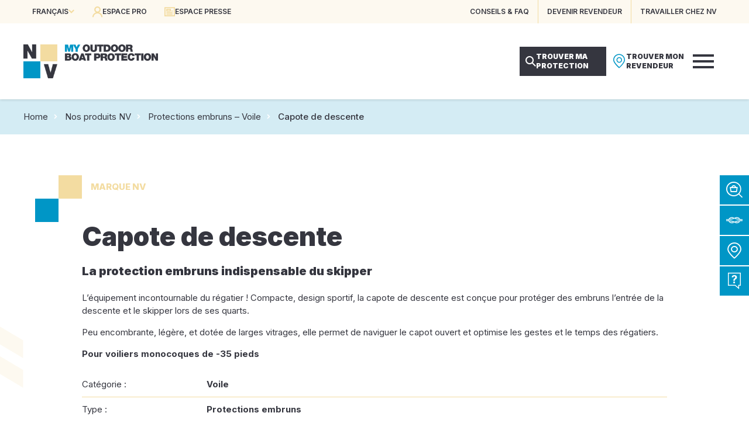

--- FILE ---
content_type: text/html; charset=UTF-8
request_url: https://www.nvequipment.com/protection/voilier/embruns-2/capote-de-descente/
body_size: 31034
content:
<!DOCTYPE html>
<html lang="fr-FR">
<head>
	<meta charset="UTF-8" />
	<meta name="viewport" content="width=device-width, initial-scale=1" />
<meta name='robots' content='index, follow, max-image-preview:large, max-snippet:-1, max-video-preview:-1' />
<link rel="alternate" href="https://www.nvequipment.com/protection/voilier/embruns-2/capote-de-descente/" hreflang="fr" />
<link rel="alternate" href="https://www.nvequipment.com/en/protection/sailing-boat/spray-protection/companionway-sprayhood/" hreflang="en" />
<link rel="alternate" href="https://www.nvequipment.com/it/protezione/barca-a-vela/protezioni-dagli-spruzzi/capotta-da-discesa/" hreflang="it" />
<link rel="alternate" href="https://www.nvequipment.com/es/proteccion/velero/protecciones-salpicaduras/capotta-de-descenso/" hreflang="es" />

	<!-- This site is optimized with the Yoast SEO plugin v20.3 - https://yoast.com/wordpress/plugins/seo/ -->
	<meta name="description" content="Capote de descente pour Voilier de NV. Retrouvez les équipements Protections embruns pour Voilier de NV." />
	<link rel="canonical" href="https://www.nvequipment.com/protection/voilier/embruns-2/capote-de-descente/" />
	<meta property="og:locale" content="fr_FR" />
	<meta property="og:locale:alternate" content="en_GB" />
	<meta property="og:locale:alternate" content="it_IT" />
	<meta property="og:locale:alternate" content="es_ES" />
	<meta property="og:type" content="article" />
	<meta property="og:title" content="Capote de descente pour Voilier | NVequipment" />
	<meta property="og:description" content="Capote de descente pour Voilier de NV. Retrouvez les équipements Protections embruns pour Voilier de NV." />
	<meta property="og:url" content="https://www.nvequipment.com/protection/voilier/embruns-2/capote-de-descente/" />
	<meta property="og:site_name" content="NVequipment" />
	<meta property="article:publisher" content="https://www.facebook.com/nvequipment/" />
	<meta property="article:modified_time" content="2023-09-26T13:05:04+00:00" />
	<meta property="og:image" content="https://www.nvequipment.com/wp-content/uploads/2023/03/capote-de-descente-fiche-produit-access-by-nvequipment-2.jpg" />
	<meta property="og:image:width" content="1200" />
	<meta property="og:image:height" content="800" />
	<meta property="og:image:type" content="image/jpeg" />
	<meta name="twitter:card" content="summary_large_image" />
	<script type="application/ld+json" class="yoast-schema-graph">{"@context":"https://schema.org","@graph":[{"@type":"WebPage","@id":"https://www.nvequipment.com/protection/voilier/embruns-2/capote-de-descente/","url":"https://www.nvequipment.com/protection/voilier/embruns-2/capote-de-descente/","name":"Capote de descente pour Voilier | NVequipment","isPartOf":{"@id":"https://www.nvequipment.com/#website"},"primaryImageOfPage":{"@id":"https://www.nvequipment.com/protection/voilier/embruns-2/capote-de-descente/#primaryimage"},"image":{"@id":"https://www.nvequipment.com/protection/voilier/embruns-2/capote-de-descente/#primaryimage"},"thumbnailUrl":"https://www.nvequipment.com/wp-content/uploads/2023/03/capote-de-descente-fiche-produit-access-by-nvequipment-2.jpg","datePublished":"2023-08-02T13:32:20+00:00","dateModified":"2023-09-26T13:05:04+00:00","description":"Capote de descente pour Voilier de NV. Retrouvez les équipements Protections embruns pour Voilier de NV.","breadcrumb":{"@id":"https://www.nvequipment.com/protection/voilier/embruns-2/capote-de-descente/#breadcrumb"},"inLanguage":"fr-FR","potentialAction":[{"@type":"ReadAction","target":["https://www.nvequipment.com/protection/voilier/embruns-2/capote-de-descente/"]}]},{"@type":"ImageObject","inLanguage":"fr-FR","@id":"https://www.nvequipment.com/protection/voilier/embruns-2/capote-de-descente/#primaryimage","url":"https://www.nvequipment.com/wp-content/uploads/2023/03/capote-de-descente-fiche-produit-access-by-nvequipment-2.jpg","contentUrl":"https://www.nvequipment.com/wp-content/uploads/2023/03/capote-de-descente-fiche-produit-access-by-nvequipment-2.jpg","width":1200,"height":800},{"@type":"BreadcrumbList","@id":"https://www.nvequipment.com/protection/voilier/embruns-2/capote-de-descente/#breadcrumb","itemListElement":[{"@type":"ListItem","position":1,"name":"Home","item":"https://www.nvequipment.com/"},{"@type":"ListItem","position":2,"name":"Nos produits NV","item":"https://www.nvequipment.com/protection/"},{"@type":"ListItem","position":3,"name":"Protections embruns - Voile","item":"https://www.nvequipment.com/protection/voilier/embruns-2/"},{"@type":"ListItem","position":4,"name":"Capote de descente"}]},{"@type":"WebSite","@id":"https://www.nvequipment.com/#website","url":"https://www.nvequipment.com/","name":"NVequipment","description":"My Outdoor Boat Protection","publisher":{"@id":"https://www.nvequipment.com/#organization"},"alternateName":"NV","potentialAction":[{"@type":"SearchAction","target":{"@type":"EntryPoint","urlTemplate":"https://www.nvequipment.com/?s={search_term_string}"},"query-input":"required name=search_term_string"}],"inLanguage":"fr-FR"},{"@type":"Organization","@id":"https://www.nvequipment.com/#organization","name":"NVequipment","url":"https://www.nvequipment.com/","logo":{"@type":"ImageObject","inLanguage":"fr-FR","@id":"https://www.nvequipment.com/#/schema/logo/image/","url":"https://www.nvequipment.com/wp-content/uploads/2022/11/nvequipment-logo.png","contentUrl":"https://www.nvequipment.com/wp-content/uploads/2022/11/nvequipment-logo.png","width":128,"height":128,"caption":"NVequipment"},"image":{"@id":"https://www.nvequipment.com/#/schema/logo/image/"},"sameAs":["https://www.facebook.com/nvequipment/","https://www.instagram.com/nvequipment/","https://www.linkedin.com/company/nvequipment/","https://www.youtube.com/user/NVequipment"]}]}</script>
	<!-- / Yoast SEO plugin. -->


<title>Capote de descente pour Voilier | NVequipment</title>
<link crossorigin data-rocket-preconnect href="https://matomo.juliana-multimedia.com" rel="preconnect">
<link crossorigin data-rocket-preconnect href="https://fonts.googleapis.com" rel="preconnect">
<link crossorigin data-rocket-preconnect href="https://www.googletagmanager.com" rel="preconnect">
<link data-rocket-preload as="style" href="https://fonts.googleapis.com/css2?family=Inter:wght@300;400;500;600;700;800;900&#038;family=Noto+Serif+Display:wght@400;600;700&#038;display=swap" rel="preload">
<link href="https://fonts.googleapis.com/css2?family=Inter:wght@300;400;500;600;700;800;900&#038;family=Noto+Serif+Display:wght@400;600;700&#038;display=swap" media="print" onload="this.media=&#039;all&#039;" rel="stylesheet">
<noscript><link rel="stylesheet" href="https://fonts.googleapis.com/css2?family=Inter:wght@300;400;500;600;700;800;900&#038;family=Noto+Serif+Display:wght@400;600;700&#038;display=swap"></noscript>
<style id="rocket-critical-css">.header{display:flex;flex-direction:column;width:100%;position:fixed;left:0;top:0;z-index:20}.header_top{display:flex;flex-direction:column;align-items:center;width:100%;height:40px;padding:0 var(--wp--preset--spacing--50);background:var(--wp--preset--color--nv-beige-light);color:var(--wp--preset--color--nv-blue-dark);font-size:12px;font-weight:600;text-transform:uppercase;position:relative;z-index:3}.header_top-narrow{display:flex;flex-direction:row;align-items:center;justify-content:space-between;width:100%;max-width:1200px;height:100%}.header_top-left{display:flex;flex-direction:row;align-items:center;height:100%}.header_locales{height:100%;position:relative}.header_locales-current{display:flex;flex-direction:row;align-items:center;gap:5px;height:100%;padding:0 15px}.header_locales-current-text{display:flex}.header_locales-current-icon{color:var(--wp--preset--color--nv-beige);font-size:10px}.header_locales-select{display:none;float:left;min-width:100%;position:absolute;left:0;top:100%}.header_locales-select-option{float:left;line-height:40px;width:100%;padding:0 20px;background:var(--wp--preset--color--nv-beige-light);color:var(--wp--preset--color--nv-blue-dark)}.header_top-left-buttons{display:flex;flex-direction:row;height:100%}.header_top-left-button{display:flex;flex-direction:row;align-items:center;gap:10px;height:100%;padding:0 15px}.header_top-left-button-icon{color:var(--wp--preset--color--nv-beige);font-size:18px}.header_top-left-button-label{color:var(--wp--preset--color--nv-blue-dark)}.header_top-right{display:flex;flex-direction:row;align-items:center;height:100%}.header_top-right-buttons{display:flex;flex-direction:row;height:100%}.header_top-right-button{display:flex;flex-direction:row;align-items:center;gap:10px;height:100%;padding:0 15px;color:var(--wp--preset--color--nv-blue-dark)}.header_top-right-button:not(:last-child){border-right:1px solid var(--wp--preset--color--nv-beige)}.header_bottom{display:flex;flex-direction:column;align-items:center;width:100%;height:130px;padding:0 var(--wp--preset--spacing--50);background:var(--wp--preset--color--nv-white);box-shadow:0 0 5px rgba(0,0,0,0.2);justify-content:center;position:relative;z-index:2}.header_bottom-narrow{display:flex;flex-direction:row;align-items:center;justify-content:space-between;width:100%;max-width:1200px;height:100%}.header_bottom-left{display:flex;flex-direction:row;align-items:center}.header_logo img{display:block;height:58px}.header_bottom-right{display:flex;flex-direction:row;align-items:center;gap:30px;height:100%}.header_menu{display:flex;flex-direction:row;align-items:center;justify-content:center;gap:30px;height:100%}.header_menu-item{display:flex;flex-direction:row;align-items:center;justify-content:center;height:100%;position:relative}.header_menu-item-label{color:var(--wp--preset--color--nv-blue-dark);font-size:14px;font-weight:900;text-transform:uppercase;text-align:center}.header_menu-item::after{content:"";width:6px;height:6px;background:var(--wp--preset--color--nv-blue-cyan);position:absolute;top:calc(50% - 6px + 25px);left:calc(50% - 3px);opacity:0}.header_bottom-right-buttons{display:flex;flex-direction:row;align-items:center;gap:10px}.header_bottom-right-button{display:flex;flex-direction:row;align-items:center;gap:10px;width:148px;height:50px;line-height:16px;padding:10px}.header_bottom-right-button-icon{display:flex;flex-direction:row;align-items:center;justify-content:center;width:24px;font-size:24px}.header_bottom-right-button-label{font-size:12px;font-weight:900;text-transform:uppercase}.header_bottom-right-button[data-role="protection"]{background:var(--wp--preset--color--nv-blue-dark)}.header_bottom-right-button[data-role="protection"] .header_bottom-right-button-icon{color:var(--wp--preset--color--nv-white);font-size:18px}.header_bottom-right-button[data-role="protection"] .header_bottom-right-button-label{color:var(--wp--preset--color--nv-white)}.header_bottom-right-button[data-role="revendeur"]{background:var(--wp--preset--color--nv-white)}.header_bottom-right-button[data-role="revendeur"] .header_bottom-right-button-icon{color:var(--wp--preset--color--nv-blue-cyan)}.header_bottom-right-button[data-role="revendeur"] .header_bottom-right-button-label{color:var(--wp--preset--color--nv-blue-dark)}.header_burger{display:none;flex-direction:column;margin-right:20px}.header_burger-icon{width:36px;height:24px;position:relative}.header_burger-icon span{width:100%;height:4px;background:var(--wp--preset--color--nv-blue-dark);position:absolute;left:0}.header_burger-icon span:nth-child(1){top:0}.header_burger-icon span:nth-child(2){top:calc(50% - 2px)}.header_burger-icon span:nth-child(3){bottom:0}.header_submenus{display:flex;flex-direction:column;align-items:center;max-height:100%;width:100%;padding-top:170px;position:fixed;top:0;left:0;z-index:1}.header_submenus-scrollpane{width:100%;max-height:100%;max-width:1280px;box-shadow:0 0 100px rgba(0,0,0,0.2);overflow:auto}.header_submenu{display:none;background:var(--wp--preset--color--nv-white)}.header_submenu-items{display:flex;flex-direction:row;flex-wrap:wrap;gap:40px;width:100%;padding:40px}.header_submenu-item{width:calc((100% - 2 * 40px) / 3)}.header_submenu-tabs{display:flex;flex-direction:row;width:100%}.header_submenu-tabs-menu{flex-shrink:0;display:flex;flex-direction:column;gap:20px;width:260px;padding:30px;background:var(--wp--preset--color--nv-blue-lighter)}.header_submenu-tabs-menu-type{display:flex;flex-direction:column;gap:10px;width:100%}.header_submenu-tabs-menu-type-title{line-height:30px;color:var(--wp--preset--color--nv-blue-dark);font-size:20px;font-weight:800;text-transform:uppercase}.header_submenu-tabs-menu-type-items{display:flex;flex-direction:column;width:100%}.header_submenu-tabs-menu-type-item{display:flex;flex-direction:row;align-items:center;width:100%;line-height:24px;padding:5px 30px 5px 0;border-bottom:1px solid var(--wp--preset--color--nv-grey);position:relative}.header_submenu-tabs-menu-type-item-label{color:var(--wp--preset--color--nv-blue-dark);font-size:15px;font-weight:700}.header_submenu-tabs-menu-type-item-icon{flex-shrink:0;display:flex;flex-direction:row;align-items:center;height:100%;color:var(--wp--preset--color--nv-blue-cyan);font-size:12px;position:absolute;right:10px;top:0;opacity:0}.header_submenu-tabs-panels{flex-grow:1}.header_submenu-tabs-panel{display:none;flex-direction:row;height:100%;padding:30px}.header_submenu-tabs-panel-column{flex-grow:1;display:flex;flex-direction:column;gap:20px;padding:40px 0}.header_submenu-tabs-panel-column:not(:last-child){padding-right:20px;border-right:1px solid var(--wp--preset--color--nv-blue-lighter);margin-right:20px}.header_submenu-tabs-panel-column-title{color:var(--wp--preset--color--nv-blue-dark);line-height:24px;padding:5px 0;font-size:15px;font-weight:800;text-transform:uppercase}.header_submenu-tabs-panel-column-items{flex-grow:1;display:flex;flex-direction:column;gap:10px}.header_submenu-tabs-panel[data-panel^="marques_"] .header_submenu-tabs-panel-column-items{gap:5px}.header_submenu-tabs-panel-column-item{line-height:16px;color:var(--wp--preset--color--nv-blue-dark);font-size:15px}.header_submenu-tabs-panel-column-link{line-height:24px;color:var(--wp--preset--color--nv-blue-dark);font-size:13px}.header_submenu-tabs-panel-column-link::after{content:" \e90c";font-family:"icons-common";font-size:9px}.header_menumobile{display:none;width:300px;height:100%;padding-top:170px;background:var(--wp--preset--color--nv-blue-dark);position:fixed;top:0;right:-320px;z-index:1}.header_menumobile-scrollpane{display:flex;flex-direction:column;width:100%;height:100%;padding:40px;overflow:auto}.header_menumobile-items{display:flex;flex-direction:column;gap:15px;width:100%}.header_menumobile-item{width:100%;color:var(--wp--preset--color--nv-white);font-size:15px;font-weight:700;text-transform:uppercase;text-align:right}@media (max-width:1280px){.header_menu,.header_submenus{display:none}.header_burger{display:flex}.header_menumobile{display:block}}@media (max-width:1024px){.header_top-right-buttons{display:none}.header_logo img{height:42px}.header_bottom{height:80px}.header_bottom-right-buttons{display:none}.header_burger{margin-right:0}.header_menumobile{padding-top:130px}.header_menumobile-scrollpane{padding:25px}}@media (max-width:480px){.header_top{padding:0 10px}.header_top-left-button{padding:0 10px}.header_top-left-button-icon{display:none}}:root{--swiper-theme-color:#007aff}.swiper-container{margin-left:auto;margin-right:auto;position:relative;overflow:hidden;list-style:none;padding:0;z-index:1}.swiper-wrapper{position:relative;width:100%;height:100%;z-index:1;display:flex;box-sizing:content-box}.swiper-wrapper{transform:translate3d(0px,0,0)}.swiper-slide{flex-shrink:0;width:100%;height:100%;position:relative}:root{--swiper-navigation-size:44px}.fichenv{display:flex;flex-direction:column;align-items:center}.fichenv_main{display:flex;flex-direction:row;width:100%;padding-right:var(--wp--style--root--padding-right);padding-left:var(--wp--style--root--padding-left);position:relative}.fichenv_main::before{content:"";width:calc((100% - 1200px) / 2);height:100%;background:url(/wp-content/themes/nv/assets/images/vagues-beige-light.png) no-repeat right top 200px;position:absolute;top:0;left:0;z-index:1}.fichenv_main-left{display:flex;flex-direction:column;align-items:flex-end;width:50%;position:relative;z-index:2}.fichenv_content{width:100%;max-width:600px;padding:40px 80px 0 80px}.fichenv_content>*:not(:last-child){margin-bottom:20px}.fichenv_brand{margin-bottom:40px!important;position:relative}.fichenv_brand-logo{width:80px;position:absolute;left:-80px;top:0}.fichenv_brand-label{line-height:40px;padding-left:15px;color:var(--wp--preset--color--nv-beige);font-weight:800;text-transform:uppercase}.fichenv_title{font-weight:900}.fichenv_feature{font-weight:900}.fichenv_text *:first-child{margin-block-start:0}.fichenv_text *:last-child{margin-block-end:0}.fichenv_infos{width:100%;border:0;border-collapse:collapse}.fichenv_infos>tbody>tr>td{padding:10px;vertical-align:top}.fichenv_infos>tbody>tr:not(:last-child)>td{border-bottom:1px solid var(--wp--preset--color--nv-beige)}.fichenv_infos>tbody>tr>td:first-child{padding-left:0}.fichenv_infos>tbody>tr>td:last-child{padding-right:0}.fichenv_info-label{width:0;white-space:nowrap}.fichenv_main-right{display:flex;flex-direction:column;align-items:flex-end;width:50%;position:relative;z-index:2}.fichenv_diaporama{display:flex;flex-direction:column;align-items:flex-start;width:100%;position:relative;z-index:1;overflow:hidden}.fichenv_diaporama-slider{width:100%;height:580px;position:relative;z-index:1}.fichenv_diaporama-slides{height:100%}.fichenv_diaporama-slide{height:100%;position:relative}.fichenv_diaporama-slide-image{display:block;width:100%;height:100%;object-fit:cover;position:absolute;left:0;top:0;z-index:1}.fichenv_diaporama-nav{display:flex;flex-direction:row;float:left;height:180px;width:calc(100% - 180px);padding-top:50px;background:var(--wp--preset--color--nv-white);position:relative;margin-top:-50px;z-index:2}.fichenv_diaporama-nav-button{display:flex;flex-direction:row;align-items:center;justify-content:center;width:70px;height:100%}.fichenv_diaporama-nav-button-icon{float:left;color:var(--wp--preset--color--nv-blue-dark);font-size:40px}.fichenv_diaporama-nav-thumbs{width:calc(100% - 70px - 70px);height:130px}.fichenv_diaporama-nav-thumbs-slider{height:100%}.fichenv_diaporama-nav-thumbs-slides{height:100%}.fichenv_diaporama-nav-thumbs-slide{height:100%;position:relative}.fichenv_diaporama-nav-thumbs-slide:not(.swiper-slide-thumb-active){opacity:0.4}.fichenv_diaporama-nav-thumbs-slide-image{display:block;height:100%;width:100%;object-fit:cover;position:absolute;left:0;top:0;z-index:1}@media (max-width:1500px){.fichenv_diaporama-slider{height:480px}.fichenv_diaporama-nav{width:calc(100% - 100px)}}@media (max-width:1280px){.fichenv_main{gap:var(--wp--preset--spacing--80);flex-direction:column}.fichenv_main-left{width:100%}.fichenv_content{max-width:none;padding:0 80px}.fichenv_main-right{width:100%}.fichenv_diaporama-nav{gap:20px;height:auto;padding:10px;width:auto;margin-top:0;position:absolute;bottom:20px;left:20px;z-index:2}.fichenv_diaporama-nav-thumbs{display:none}.fichenv_diaporama-nav-button{width:auto}.fichenv_diaporama-nav-button-icon{font-size:28px}}@media (max-width:1024px){.fichenv_content{padding:0}.fichenv_brand-logo{display:none}.fichenv_brand-label{padding-left:0}}@media (max-width:768px){.fichenv_diaporama-slider{height:380px}.fichenv_infos{display:flex;flex-direction:column}.fichenv_infos>tbody{display:flex;flex-direction:column;width:100%}.fichenv_infos>tbody>tr{display:flex;flex-direction:column;width:100%}.fichenv_infos>tbody>tr>td{padding:0}.fichenv_infos>tbody>tr>td:first-child{padding-top:10px}.fichenv_infos>tbody>tr>td:last-child{padding-bottom:10px}.fichenv_infos>tbody>tr:not(:last-child)>td{border-bottom:0}.fichenv_infos>tbody>tr:not(:last-child)>td:last-child{border-bottom:1px solid var(--wp--preset--color--nv-beige)}.fichenv_info-label{width:auto;margin-right:0;margin-bottom:5px;text-decoration:underline}}.onglets_content{display:none;width:100%}.onglets_content-title{display:none;margin-bottom:20px;font-size:var(--wp--preset--font-size--20);font-weight:800}.onglets_content-text>*:first-child{margin-block-start:0}.onglets_content-text>*:last-child{margin-block-end:0}@media (max-width:1024px){.onglets_content{display:flex!important;flex-direction:column}.onglets_content-title{display:block}}.sidebar{width:50px;position:fixed;right:0;top:300px;z-index:10}.sidebar_button{display:flex;flex-direction:row;align-items:center;width:250px;height:50px;margin-bottom:2px;background:var(--wp--preset--color--nv-blue-cyan);color:var(--wp--preset--color--nv-white)}.sidebar_button-icon{display:flex;flex-direction:row;align-items:center;justify-content:center;width:50px;height:100%;font-size:28px}.sidebar_button-label{padding:0 20px 0 0;font-size:var(--wp--preset--font-size--12);font-weight:600;text-transform:uppercase}@media (max-width:1024px){.sidebar{display:none}}.popupProtection{display:none;width:100%;height:100%;position:fixed;top:0;left:0;z-index:999}.popupProtection_content{display:flex;flex-direction:row;justify-content:center;align-items:flex-start;width:100%;height:100%;padding:20px;position:relative;z-index:2;overflow:auto}.popupProtection_overlay{float:left;width:100%;height:100%;background:rgba(255,255,255,0.3);position:fixed;top:0;left:0;z-index:1;opacity:0}.popupProtection_frame{display:flex;flex-direction:column;justify-content:center;align-items:center;gap:30px;float:left;max-width:600px;padding:30px;margin-top:-100vh;box-shadow:0 0 20px rgba(0,0,0,0.3);background:#ffffff;text-align:center;position:relative;z-index:2;opacity:0}.popupProtection_close{float:left;padding:10px;position:absolute;right:0;top:0}.popupProtection_close-icon{float:left;width:100%;font-size:16px}.popupProtection_title{font-weight:800;font-size:30px}.popupProtection_buttons{display:flex;flex-direction:column;align-items:center;justify-content:center;gap:10px}.popupProtection_button{width:300px}.popupProtection_button .wp-block-button{width:100%}.popupProtection_button .wp-block-button__link{width:100%}@font-face{font-family:'icons-common';src:url(https://www.nvequipment.com/wp-content/themes/nv/assets/fonts/icons-common/icons-common.eot);src:url(https://www.nvequipment.com/wp-content/themes/nv/assets/fonts/icons-common/icons-common.eot#iefix) format('embedded-opentype'),url(https://www.nvequipment.com/wp-content/themes/nv/assets/fonts/icons-common/icons-common.ttf) format('truetype'),url(https://www.nvequipment.com/wp-content/themes/nv/assets/fonts/icons-common/icons-common.woff) format('woff'),url(https://www.nvequipment.com/wp-content/themes/nv/assets/fonts/icons-common/icons-common.svg#icons-common) format('svg');font-weight:normal;font-style:normal;font-display:swap}[class*=" iconCommon-"]{font-family:'icons-common'!important;speak:never;font-style:normal;font-weight:normal;font-variant:normal;text-transform:none;line-height:1;-webkit-font-smoothing:antialiased;-moz-osx-font-smoothing:grayscale}.iconCommon-arrow-right:before{content:"\e90c"}.iconCommon-arrow-down:before{content:"\e90d"}.iconCommon-close:before{content:"\e201"}.iconCommon-map-thin:before{content:"\e915"}@font-face{font-family:'icons-site';src:url(https://www.nvequipment.com/wp-content/themes/nv/assets/fonts/icons-site/icons-site.eot);src:url(https://www.nvequipment.com/wp-content/themes/nv/assets/fonts/icons-site/icons-site.eot#iefix) format('embedded-opentype'),url(https://www.nvequipment.com/wp-content/themes/nv/assets/fonts/icons-site/icons-site.ttf) format('truetype'),url(https://www.nvequipment.com/wp-content/themes/nv/assets/fonts/icons-site/icons-site.woff) format('woff'),url(https://www.nvequipment.com/wp-content/themes/nv/assets/fonts/icons-site/icons-site.svg#icons-site) format('svg');font-weight:normal;font-style:normal;font-display:swap}[class*=" iconSite-"]{font-family:'icons-site'!important;speak:never;font-style:normal;font-weight:normal;font-variant:normal;text-transform:none;line-height:1;-webkit-font-smoothing:antialiased;-moz-osx-font-smoothing:grayscale}.iconSite-user:before{content:"\e901"}.iconSite-magnifier:before{content:"\e903"}.iconSite-magnifier-cart:before{content:"\e904"}.iconSite-access:before{content:"\e905"}.iconSite-faq:before{content:"\e907"}.iconSite-arrow-body-right:before{content:"\e909"}.iconSite-arrow-body-left:before{content:"\e90a"}*{outline:none;box-sizing:border-box}html,body{float:left;width:100%;padding:0;margin:0;background:#ffffff;position:relative;-webkit-text-size-adjust:none;-moz-text-size-adjust:none;-ms-text-size-adjust:none;-moz-osx-font-smoothing:grayscale;-webkit-font-smoothing:antialiased}a{text-decoration:none!important}img{border:0}h1{margin-block-start:0;margin-block-end:0}body{line-height:1.5}h1,.has-45-font-size{line-height:1.1}body .wp-site-blocks>*+*{margin-block-start:0}.wp-site-blocks>*{float:left;width:100%;position:relative;z-index:3}.wp-site-blocks>header.wp-block-template-part{position:relative;z-index:10}.wp-site-blocks>header.wp-block-template-part+*{margin-top:170px}@media (max-width:1024px){.wp-site-blocks>header.wp-block-template-part+*{margin-top:120px}}@media (max-width:1024px){body{--wp--style--root--padding-right:30px;--wp--style--root--padding-left:30px;--wp--preset--font-size--35:30px;--wp--preset--font-size--45:36px;--wp--preset--font-size--55:42px;--wp--preset--font-size--80:60px;--wp--preset--spacing--65:var(--wp--preset--spacing--60);--wp--preset--spacing--70:var(--wp--preset--spacing--60);--wp--preset--spacing--75:var(--wp--preset--spacing--60);--wp--preset--spacing--80:var(--wp--preset--spacing--60)}}@media (max-width:600px){body{--wp--style--root--padding-right:20px;--wp--style--root--padding-left:20px;--wp--preset--font-size--35:26px;--wp--preset--font-size--45:30px;--wp--preset--font-size--55:36px;--wp--preset--font-size--80:44px;--wp--preset--spacing--60:var(--wp--preset--spacing--50);--wp--preset--spacing--65:var(--wp--preset--spacing--50);--wp--preset--spacing--70:var(--wp--preset--spacing--50);--wp--preset--spacing--75:var(--wp--preset--spacing--50);--wp--preset--spacing--80:var(--wp--preset--spacing--50)}}.wp-element-button,.wp-block-button{display:flex!important;flex-direction:row;align-items:center;font-weight:600;text-transform:uppercase}.wp-element-button,.wp-block-button__link{min-height:78px;line-height:24px;padding:15px 60px 15px 45px;position:relative}.wp-element-button::after,.wp-block-button__link::after{content:"\e90c";display:flex;width:45px;height:100%;flex-direction:row;align-items:center;justify-content:flex-start;font-family:"icons-common";font-size:14px;color:var(--wp--preset--color--nv-blue-cyan);position:absolute;right:0;top:0}.wp-block-button a{display:block}@media (max-width:768px){.wp-element-button,.wp-block-button__link{font-size:16px}.wp-element-button,.wp-block-button__link{line-height:24px;padding:15px 50px 15px 35px}.wp-element-button::after,.wp-block-button__link::after{width:35px}}.yoast-breadcrumbs{display:flex;flex-direction:column;align-items:center;justify-content:center;width:100%;height:60px;padding:0 20px;margin-block-start:0;position:absolute;top:170px;z-index:1}.yoast-breadcrumbs::before{content:"";width:100%;height:100%;background:var(--wp--preset--color--nv-blue-light);opacity:0.7;position:absolute;left:0;top:0;z-index:1}.yoast-breadcrumbs>*{position:relative;z-index:2}.yoast-breadcrumbs>span{display:block;width:100%;max-width:1200px;font-size:var(--wp--preset--font-size--15)}.yoast-breadcrumbs>span>span{position:relative;padding-left:20px;margin-left:5px}.yoast-breadcrumbs>span>span:first-child{padding-left:0;margin-left:0}.yoast-breadcrumbs>span>span::before{content:"\e90c";color:var(--wp--preset--color--nv-white);font-family:"icons-common";font-size:8px;position:absolute;top:4px;left:0}.yoast-breadcrumbs>span>span:first-child::before{display:none}.yoast-breadcrumbs>span a{color:var(--wp--preset--color--nv-blue)}.yoast-breadcrumbs>span .breadcrumb_last{color:var(--wp--preset--color--nv-blue-dark);font-weight:500}body:not(.overlap-breadcrumbs) header.wp-block-template-part+*{padding-top:130px}@media (max-width:1024px){.yoast-breadcrumbs{display:none}body:not(.overlap-breadcrumbs) header.wp-block-template-part+*{padding-top:60px}}.itemSubmenu{display:flex;width:100%;height:190px;background:var(--wp--preset--color--nv-beige-light);position:relative}.itemSubmenu_image{height:100%;width:100%;position:relative;z-index:1}.itemSubmenu_image img{display:block;height:100%;width:100%;object-fit:cover;position:absolute;top:0;left:0;z-index:1}.itemSubmenu_image::after{content:"";width:100%;height:100%;background:var(--wp--preset--color--nv-blue-cyan);mix-blend-mode:multiply;position:absolute;left:0;top:0;z-index:2;opacity:0}.itemSubmenu_title{max-width:60%;line-height:20px;padding:15px 25px 0 0;background:var(--wp--preset--color--nv-white);color:var(--wp--preset--color--nv-blue-dark);font-size:18px;font-weight:800;text-transform:uppercase;position:absolute;bottom:0;left:0;z-index:2}</style><link rel="preload" data-rocket-preload as="image" href="https://www.nvequipment.com/wp-content/themes/nv/assets/images/vagues-beige-light.png" fetchpriority="high">
<link rel='dns-prefetch' href='//cdn.juliana-multimedia.com' />
<link rel='dns-prefetch' href='//fonts.googleapis.com' />
<link href='https://fonts.gstatic.com' crossorigin rel='preconnect' />
<link rel="alternate" type="application/rss+xml" title="NVequipment &raquo; Flux" href="https://www.nvequipment.com/feed/" />
<link rel="alternate" type="application/rss+xml" title="NVequipment &raquo; Flux des commentaires" href="https://www.nvequipment.com/comments/feed/" />
<link data-minify="1" rel='preload'  href='https://www.nvequipment.com/wp-content/cache/min/1/wp-content/themes/nv/assets/css/blocks/header.css?ver=1763988541' data-rocket-async="style" as="style" onload="this.onload=null;this.rel='stylesheet'" onerror="this.removeAttribute('data-rocket-async')"  media='all' />
<style id='wp-block-template-part-inline-css'>
.wp-block-template-part.has-background{padding:1.25em 2.375em;margin-top:0;margin-bottom:0}
</style>
<link data-minify="1" rel='preload'  href='https://www.nvequipment.com/wp-content/cache/min/1/js/swiper/6.7.5/swiper-bundle.min.css?ver=1763988541' data-rocket-async="style" as="style" onload="this.onload=null;this.rel='stylesheet'" onerror="this.removeAttribute('data-rocket-async')"  media='all' />
<link data-minify="1" rel='preload'  href='https://www.nvequipment.com/wp-content/cache/min/1/wp-content/themes/nv/assets/css/blocks/fichenv.css?ver=1763988585' data-rocket-async="style" as="style" onload="this.onload=null;this.rel='stylesheet'" onerror="this.removeAttribute('data-rocket-async')"  media='all' />
<link data-minify="1" rel='preload'  href='https://www.nvequipment.com/wp-content/cache/min/1/wp-content/themes/nv/assets/css/blocks/onglets.css?ver=1763988585' data-rocket-async="style" as="style" onload="this.onload=null;this.rel='stylesheet'" onerror="this.removeAttribute('data-rocket-async')"  media='all' />
<link data-minify="1" rel='preload'  href='https://www.nvequipment.com/wp-content/cache/min/1/wp-content/themes/nv/assets/css/blocks/fichecta.css?ver=1763988585' data-rocket-async="style" as="style" onload="this.onload=null;this.rel='stylesheet'" onerror="this.removeAttribute('data-rocket-async')"  media='all' />
<style id='wp-block-group-inline-css'>
.wp-block-group{box-sizing:border-box}
:where(.wp-block-group.has-background){padding:1.25em 2.375em}
</style>
<link data-minify="1" rel='preload'  href='https://www.nvequipment.com/wp-content/cache/min/1/wp-content/themes/nv/assets/css/blocks/footer.css?ver=1763988541' data-rocket-async="style" as="style" onload="this.onload=null;this.rel='stylesheet'" onerror="this.removeAttribute('data-rocket-async')"  media='all' />
<link data-minify="1" rel='preload'  href='https://www.nvequipment.com/wp-content/cache/min/1/wp-content/themes/nv/assets/css/blocks/sidebar.css?ver=1763988541' data-rocket-async="style" as="style" onload="this.onload=null;this.rel='stylesheet'" onerror="this.removeAttribute('data-rocket-async')"  media='all' />
<link data-minify="1" rel='preload'  href='https://www.nvequipment.com/wp-content/cache/min/1/wp-content/themes/nv/assets/css/blocks/popupprotection.css?ver=1763988541' data-rocket-async="style" as="style" onload="this.onload=null;this.rel='stylesheet'" onerror="this.removeAttribute('data-rocket-async')"  media='all' />
<style id='wp-block-library-inline-css'>
:root{--wp-admin-theme-color:#007cba;--wp-admin-theme-color--rgb:0,124,186;--wp-admin-theme-color-darker-10:#006ba1;--wp-admin-theme-color-darker-10--rgb:0,107,161;--wp-admin-theme-color-darker-20:#005a87;--wp-admin-theme-color-darker-20--rgb:0,90,135;--wp-admin-border-width-focus:2px}@media (-webkit-min-device-pixel-ratio:2),(min-resolution:192dpi){:root{--wp-admin-border-width-focus:1.5px}}.wp-element-button{cursor:pointer}:root{--wp--preset--font-size--normal:16px;--wp--preset--font-size--huge:42px}:root .has-very-light-gray-background-color{background-color:#eee}:root .has-very-dark-gray-background-color{background-color:#313131}:root .has-very-light-gray-color{color:#eee}:root .has-very-dark-gray-color{color:#313131}:root .has-vivid-green-cyan-to-vivid-cyan-blue-gradient-background{background:linear-gradient(135deg,#00d084,#0693e3)}:root .has-purple-crush-gradient-background{background:linear-gradient(135deg,#34e2e4,#4721fb 50%,#ab1dfe)}:root .has-hazy-dawn-gradient-background{background:linear-gradient(135deg,#faaca8,#dad0ec)}:root .has-subdued-olive-gradient-background{background:linear-gradient(135deg,#fafae1,#67a671)}:root .has-atomic-cream-gradient-background{background:linear-gradient(135deg,#fdd79a,#004a59)}:root .has-nightshade-gradient-background{background:linear-gradient(135deg,#330968,#31cdcf)}:root .has-midnight-gradient-background{background:linear-gradient(135deg,#020381,#2874fc)}.has-regular-font-size{font-size:1em}.has-larger-font-size{font-size:2.625em}.has-normal-font-size{font-size:var(--wp--preset--font-size--normal)}.has-huge-font-size{font-size:var(--wp--preset--font-size--huge)}.has-text-align-center{text-align:center}.has-text-align-left{text-align:left}.has-text-align-right{text-align:right}#end-resizable-editor-section{display:none}.aligncenter{clear:both}.items-justified-left{justify-content:flex-start}.items-justified-center{justify-content:center}.items-justified-right{justify-content:flex-end}.items-justified-space-between{justify-content:space-between}.screen-reader-text{border:0;clip:rect(1px,1px,1px,1px);-webkit-clip-path:inset(50%);clip-path:inset(50%);height:1px;margin:-1px;overflow:hidden;padding:0;position:absolute;width:1px;word-wrap:normal!important}.screen-reader-text:focus{background-color:#ddd;clip:auto!important;-webkit-clip-path:none;clip-path:none;color:#444;display:block;font-size:1em;height:auto;left:5px;line-height:normal;padding:15px 23px 14px;text-decoration:none;top:5px;width:auto;z-index:100000}html :where(.has-border-color){border-style:solid}html :where([style*=border-top-color]){border-top-style:solid}html :where([style*=border-right-color]){border-right-style:solid}html :where([style*=border-bottom-color]){border-bottom-style:solid}html :where([style*=border-left-color]){border-left-style:solid}html :where([style*=border-width]){border-style:solid}html :where([style*=border-top-width]){border-top-style:solid}html :where([style*=border-right-width]){border-right-style:solid}html :where([style*=border-bottom-width]){border-bottom-style:solid}html :where([style*=border-left-width]){border-left-style:solid}html :where(img[class*=wp-image-]){height:auto;max-width:100%}figure{margin:0 0 1em}
</style>
<style id='global-styles-inline-css'>
body{--wp--preset--color--black: #000000;--wp--preset--color--cyan-bluish-gray: #abb8c3;--wp--preset--color--white: #ffffff;--wp--preset--color--pale-pink: #f78da7;--wp--preset--color--vivid-red: #cf2e2e;--wp--preset--color--luminous-vivid-orange: #ff6900;--wp--preset--color--luminous-vivid-amber: #fcb900;--wp--preset--color--light-green-cyan: #7bdcb5;--wp--preset--color--vivid-green-cyan: #00d084;--wp--preset--color--pale-cyan-blue: #8ed1fc;--wp--preset--color--vivid-cyan-blue: #0693e3;--wp--preset--color--vivid-purple: #9b51e0;--wp--preset--color--nv-black: #000000;--wp--preset--color--nv-white: #ffffff;--wp--preset--color--nv-blue-dark: #35363f;--wp--preset--color--nv-blue-cyan: #0096c6;--wp--preset--color--nv-blue-light: #c2e4ef;--wp--preset--color--nv-blue-lighter: #eaf8fc;--wp--preset--color--nv-green: #59877c;--wp--preset--color--nv-green-light: #d6f2e9;--wp--preset--color--nv-beige: #f3dca1;--wp--preset--color--nv-beige-light: #fdf9f0;--wp--preset--color--nv-grey: #c5bdb5;--wp--preset--color--nv-grey-light: #f3f2f0;--wp--preset--gradient--vivid-cyan-blue-to-vivid-purple: linear-gradient(135deg,rgba(6,147,227,1) 0%,rgb(155,81,224) 100%);--wp--preset--gradient--light-green-cyan-to-vivid-green-cyan: linear-gradient(135deg,rgb(122,220,180) 0%,rgb(0,208,130) 100%);--wp--preset--gradient--luminous-vivid-amber-to-luminous-vivid-orange: linear-gradient(135deg,rgba(252,185,0,1) 0%,rgba(255,105,0,1) 100%);--wp--preset--gradient--luminous-vivid-orange-to-vivid-red: linear-gradient(135deg,rgba(255,105,0,1) 0%,rgb(207,46,46) 100%);--wp--preset--gradient--very-light-gray-to-cyan-bluish-gray: linear-gradient(135deg,rgb(238,238,238) 0%,rgb(169,184,195) 100%);--wp--preset--gradient--cool-to-warm-spectrum: linear-gradient(135deg,rgb(74,234,220) 0%,rgb(151,120,209) 20%,rgb(207,42,186) 40%,rgb(238,44,130) 60%,rgb(251,105,98) 80%,rgb(254,248,76) 100%);--wp--preset--gradient--blush-light-purple: linear-gradient(135deg,rgb(255,206,236) 0%,rgb(152,150,240) 100%);--wp--preset--gradient--blush-bordeaux: linear-gradient(135deg,rgb(254,205,165) 0%,rgb(254,45,45) 50%,rgb(107,0,62) 100%);--wp--preset--gradient--luminous-dusk: linear-gradient(135deg,rgb(255,203,112) 0%,rgb(199,81,192) 50%,rgb(65,88,208) 100%);--wp--preset--gradient--pale-ocean: linear-gradient(135deg,rgb(255,245,203) 0%,rgb(182,227,212) 50%,rgb(51,167,181) 100%);--wp--preset--gradient--electric-grass: linear-gradient(135deg,rgb(202,248,128) 0%,rgb(113,206,126) 100%);--wp--preset--gradient--midnight: linear-gradient(135deg,rgb(2,3,129) 0%,rgb(40,116,252) 100%);--wp--preset--duotone--dark-grayscale: url('#wp-duotone-dark-grayscale');--wp--preset--duotone--grayscale: url('#wp-duotone-grayscale');--wp--preset--duotone--purple-yellow: url('#wp-duotone-purple-yellow');--wp--preset--duotone--blue-red: url('#wp-duotone-blue-red');--wp--preset--duotone--midnight: url('#wp-duotone-midnight');--wp--preset--duotone--magenta-yellow: url('#wp-duotone-magenta-yellow');--wp--preset--duotone--purple-green: url('#wp-duotone-purple-green');--wp--preset--duotone--blue-orange: url('#wp-duotone-blue-orange');--wp--preset--font-size--small: 13px;--wp--preset--font-size--medium: 20px;--wp--preset--font-size--large: 36px;--wp--preset--font-size--x-large: 42px;--wp--preset--font-size--12: 12px;--wp--preset--font-size--15: 15px;--wp--preset--font-size--17: 17px;--wp--preset--font-size--20: 20px;--wp--preset--font-size--24: 24px;--wp--preset--font-size--35: 35px;--wp--preset--font-size--45: 45px;--wp--preset--font-size--55: 55px;--wp--preset--font-size--80: 80px;--wp--preset--font-family--inter: 'Inter', sans-serif;--wp--preset--font-family--noto: 'Noto Serif Display', serif;--wp--preset--spacing--20: 0.44rem;--wp--preset--spacing--30: 0.67rem;--wp--preset--spacing--40: 10px;--wp--preset--spacing--50: 20px;--wp--preset--spacing--60: 30px;--wp--preset--spacing--70: 60px;--wp--preset--spacing--80: 100px;--wp--preset--spacing--65: 40px;--wp--preset--spacing--75: 80px;}body { margin: 0;--wp--style--global--content-size: 1200px;--wp--style--global--wide-size: 1600px; }.wp-site-blocks { padding-top: var(--wp--style--root--padding-top); padding-bottom: var(--wp--style--root--padding-bottom); }.has-global-padding { padding-right: var(--wp--style--root--padding-right); padding-left: var(--wp--style--root--padding-left); }.has-global-padding :where(.has-global-padding) { padding-right: 0; padding-left: 0; }.has-global-padding > .alignfull { margin-right: calc(var(--wp--style--root--padding-right) * -1); margin-left: calc(var(--wp--style--root--padding-left) * -1); }.has-global-padding :where(.has-global-padding) > .alignfull { margin-right: 0; margin-left: 0; }.has-global-padding > .alignfull:where(:not(.has-global-padding)) > :where([class*="wp-block-"]:not(.alignfull):not([class*="__"]),p,h1,h2,h3,h4,h5,h6,ul,ol) { padding-right: var(--wp--style--root--padding-right); padding-left: var(--wp--style--root--padding-left); }.has-global-padding :where(.has-global-padding) > .alignfull:where(:not(.has-global-padding)) > :where([class*="wp-block-"]:not(.alignfull):not([class*="__"]),p,h1,h2,h3,h4,h5,h6,ul,ol) { padding-right: 0; padding-left: 0; }.wp-site-blocks > .alignleft { float: left; margin-right: 2em; }.wp-site-blocks > .alignright { float: right; margin-left: 2em; }.wp-site-blocks > .aligncenter { justify-content: center; margin-left: auto; margin-right: auto; }.wp-site-blocks > * { margin-block-start: 0; margin-block-end: 0; }.wp-site-blocks > * + * { margin-block-start: var(--wp--preset--spacing--50); }body { --wp--style--block-gap: var(--wp--preset--spacing--50); }body .is-layout-flow > *{margin-block-start: 0;margin-block-end: 0;}body .is-layout-flow > * + *{margin-block-start: var(--wp--preset--spacing--50);margin-block-end: 0;}body .is-layout-constrained > *{margin-block-start: 0;margin-block-end: 0;}body .is-layout-constrained > * + *{margin-block-start: var(--wp--preset--spacing--50);margin-block-end: 0;}body .is-layout-flex{gap: var(--wp--preset--spacing--50);}body .is-layout-flow > .alignleft{float: left;margin-inline-start: 0;margin-inline-end: 2em;}body .is-layout-flow > .alignright{float: right;margin-inline-start: 2em;margin-inline-end: 0;}body .is-layout-flow > .aligncenter{margin-left: auto !important;margin-right: auto !important;}body .is-layout-constrained > .alignleft{float: left;margin-inline-start: 0;margin-inline-end: 2em;}body .is-layout-constrained > .alignright{float: right;margin-inline-start: 2em;margin-inline-end: 0;}body .is-layout-constrained > .aligncenter{margin-left: auto !important;margin-right: auto !important;}body .is-layout-constrained > :where(:not(.alignleft):not(.alignright):not(.alignfull)){max-width: var(--wp--style--global--content-size);margin-left: auto !important;margin-right: auto !important;}body .is-layout-constrained > .alignwide{max-width: var(--wp--style--global--wide-size);}body .is-layout-flex{display: flex;}body .is-layout-flex{flex-wrap: wrap;align-items: center;}body .is-layout-flex > *{margin: 0;}body{color: var(--wp--preset--color--nv-blue-dark);font-family: var(--wp--preset--font-family--inter);font-size: var(--wp--preset--font-size--15);--wp--style--root--padding-top: 0px;--wp--style--root--padding-right: 60px;--wp--style--root--padding-bottom: 0px;--wp--style--root--padding-left: 60px;}a:where(:not(.wp-element-button)){color: var(--wp--preset--color--nv-blue-cyan);text-decoration: none;}h1{font-size: var(--wp--preset--font-size--80);}h2{font-size: var(--wp--preset--font-size--45);}h3{font-size: var(--wp--preset--font-size--24);}h4{font-size: var(--wp--preset--font-size--20);}h5{font-size: var(--wp--preset--font-size--15);}h6{font-size: var(--wp--preset--font-size--12);}.wp-element-button, .wp-block-button__link{background-color: var(--wp--preset--color--nv-blue-dark);border-radius: 0;border-width: 0;color: var(--wp--preset--color--nv-white);font-family: inherit;font-size: var(--wp--preset--font-size--20);line-height: inherit;padding: calc(0.667em + 2px) calc(1.333em + 2px);text-decoration: none;}.has-black-color{color: var(--wp--preset--color--black) !important;}.has-cyan-bluish-gray-color{color: var(--wp--preset--color--cyan-bluish-gray) !important;}.has-white-color{color: var(--wp--preset--color--white) !important;}.has-pale-pink-color{color: var(--wp--preset--color--pale-pink) !important;}.has-vivid-red-color{color: var(--wp--preset--color--vivid-red) !important;}.has-luminous-vivid-orange-color{color: var(--wp--preset--color--luminous-vivid-orange) !important;}.has-luminous-vivid-amber-color{color: var(--wp--preset--color--luminous-vivid-amber) !important;}.has-light-green-cyan-color{color: var(--wp--preset--color--light-green-cyan) !important;}.has-vivid-green-cyan-color{color: var(--wp--preset--color--vivid-green-cyan) !important;}.has-pale-cyan-blue-color{color: var(--wp--preset--color--pale-cyan-blue) !important;}.has-vivid-cyan-blue-color{color: var(--wp--preset--color--vivid-cyan-blue) !important;}.has-vivid-purple-color{color: var(--wp--preset--color--vivid-purple) !important;}.has-nv-black-color{color: var(--wp--preset--color--nv-black) !important;}.has-nv-white-color{color: var(--wp--preset--color--nv-white) !important;}.has-nv-blue-dark-color{color: var(--wp--preset--color--nv-blue-dark) !important;}.has-nv-blue-cyan-color{color: var(--wp--preset--color--nv-blue-cyan) !important;}.has-nv-blue-light-color{color: var(--wp--preset--color--nv-blue-light) !important;}.has-nv-blue-lighter-color{color: var(--wp--preset--color--nv-blue-lighter) !important;}.has-nv-green-color{color: var(--wp--preset--color--nv-green) !important;}.has-nv-green-light-color{color: var(--wp--preset--color--nv-green-light) !important;}.has-nv-beige-color{color: var(--wp--preset--color--nv-beige) !important;}.has-nv-beige-light-color{color: var(--wp--preset--color--nv-beige-light) !important;}.has-nv-grey-color{color: var(--wp--preset--color--nv-grey) !important;}.has-nv-grey-light-color{color: var(--wp--preset--color--nv-grey-light) !important;}.has-black-background-color{background-color: var(--wp--preset--color--black) !important;}.has-cyan-bluish-gray-background-color{background-color: var(--wp--preset--color--cyan-bluish-gray) !important;}.has-white-background-color{background-color: var(--wp--preset--color--white) !important;}.has-pale-pink-background-color{background-color: var(--wp--preset--color--pale-pink) !important;}.has-vivid-red-background-color{background-color: var(--wp--preset--color--vivid-red) !important;}.has-luminous-vivid-orange-background-color{background-color: var(--wp--preset--color--luminous-vivid-orange) !important;}.has-luminous-vivid-amber-background-color{background-color: var(--wp--preset--color--luminous-vivid-amber) !important;}.has-light-green-cyan-background-color{background-color: var(--wp--preset--color--light-green-cyan) !important;}.has-vivid-green-cyan-background-color{background-color: var(--wp--preset--color--vivid-green-cyan) !important;}.has-pale-cyan-blue-background-color{background-color: var(--wp--preset--color--pale-cyan-blue) !important;}.has-vivid-cyan-blue-background-color{background-color: var(--wp--preset--color--vivid-cyan-blue) !important;}.has-vivid-purple-background-color{background-color: var(--wp--preset--color--vivid-purple) !important;}.has-nv-black-background-color{background-color: var(--wp--preset--color--nv-black) !important;}.has-nv-white-background-color{background-color: var(--wp--preset--color--nv-white) !important;}.has-nv-blue-dark-background-color{background-color: var(--wp--preset--color--nv-blue-dark) !important;}.has-nv-blue-cyan-background-color{background-color: var(--wp--preset--color--nv-blue-cyan) !important;}.has-nv-blue-light-background-color{background-color: var(--wp--preset--color--nv-blue-light) !important;}.has-nv-blue-lighter-background-color{background-color: var(--wp--preset--color--nv-blue-lighter) !important;}.has-nv-green-background-color{background-color: var(--wp--preset--color--nv-green) !important;}.has-nv-green-light-background-color{background-color: var(--wp--preset--color--nv-green-light) !important;}.has-nv-beige-background-color{background-color: var(--wp--preset--color--nv-beige) !important;}.has-nv-beige-light-background-color{background-color: var(--wp--preset--color--nv-beige-light) !important;}.has-nv-grey-background-color{background-color: var(--wp--preset--color--nv-grey) !important;}.has-nv-grey-light-background-color{background-color: var(--wp--preset--color--nv-grey-light) !important;}.has-black-border-color{border-color: var(--wp--preset--color--black) !important;}.has-cyan-bluish-gray-border-color{border-color: var(--wp--preset--color--cyan-bluish-gray) !important;}.has-white-border-color{border-color: var(--wp--preset--color--white) !important;}.has-pale-pink-border-color{border-color: var(--wp--preset--color--pale-pink) !important;}.has-vivid-red-border-color{border-color: var(--wp--preset--color--vivid-red) !important;}.has-luminous-vivid-orange-border-color{border-color: var(--wp--preset--color--luminous-vivid-orange) !important;}.has-luminous-vivid-amber-border-color{border-color: var(--wp--preset--color--luminous-vivid-amber) !important;}.has-light-green-cyan-border-color{border-color: var(--wp--preset--color--light-green-cyan) !important;}.has-vivid-green-cyan-border-color{border-color: var(--wp--preset--color--vivid-green-cyan) !important;}.has-pale-cyan-blue-border-color{border-color: var(--wp--preset--color--pale-cyan-blue) !important;}.has-vivid-cyan-blue-border-color{border-color: var(--wp--preset--color--vivid-cyan-blue) !important;}.has-vivid-purple-border-color{border-color: var(--wp--preset--color--vivid-purple) !important;}.has-nv-black-border-color{border-color: var(--wp--preset--color--nv-black) !important;}.has-nv-white-border-color{border-color: var(--wp--preset--color--nv-white) !important;}.has-nv-blue-dark-border-color{border-color: var(--wp--preset--color--nv-blue-dark) !important;}.has-nv-blue-cyan-border-color{border-color: var(--wp--preset--color--nv-blue-cyan) !important;}.has-nv-blue-light-border-color{border-color: var(--wp--preset--color--nv-blue-light) !important;}.has-nv-blue-lighter-border-color{border-color: var(--wp--preset--color--nv-blue-lighter) !important;}.has-nv-green-border-color{border-color: var(--wp--preset--color--nv-green) !important;}.has-nv-green-light-border-color{border-color: var(--wp--preset--color--nv-green-light) !important;}.has-nv-beige-border-color{border-color: var(--wp--preset--color--nv-beige) !important;}.has-nv-beige-light-border-color{border-color: var(--wp--preset--color--nv-beige-light) !important;}.has-nv-grey-border-color{border-color: var(--wp--preset--color--nv-grey) !important;}.has-nv-grey-light-border-color{border-color: var(--wp--preset--color--nv-grey-light) !important;}.has-vivid-cyan-blue-to-vivid-purple-gradient-background{background: var(--wp--preset--gradient--vivid-cyan-blue-to-vivid-purple) !important;}.has-light-green-cyan-to-vivid-green-cyan-gradient-background{background: var(--wp--preset--gradient--light-green-cyan-to-vivid-green-cyan) !important;}.has-luminous-vivid-amber-to-luminous-vivid-orange-gradient-background{background: var(--wp--preset--gradient--luminous-vivid-amber-to-luminous-vivid-orange) !important;}.has-luminous-vivid-orange-to-vivid-red-gradient-background{background: var(--wp--preset--gradient--luminous-vivid-orange-to-vivid-red) !important;}.has-very-light-gray-to-cyan-bluish-gray-gradient-background{background: var(--wp--preset--gradient--very-light-gray-to-cyan-bluish-gray) !important;}.has-cool-to-warm-spectrum-gradient-background{background: var(--wp--preset--gradient--cool-to-warm-spectrum) !important;}.has-blush-light-purple-gradient-background{background: var(--wp--preset--gradient--blush-light-purple) !important;}.has-blush-bordeaux-gradient-background{background: var(--wp--preset--gradient--blush-bordeaux) !important;}.has-luminous-dusk-gradient-background{background: var(--wp--preset--gradient--luminous-dusk) !important;}.has-pale-ocean-gradient-background{background: var(--wp--preset--gradient--pale-ocean) !important;}.has-electric-grass-gradient-background{background: var(--wp--preset--gradient--electric-grass) !important;}.has-midnight-gradient-background{background: var(--wp--preset--gradient--midnight) !important;}.has-small-font-size{font-size: var(--wp--preset--font-size--small) !important;}.has-medium-font-size{font-size: var(--wp--preset--font-size--medium) !important;}.has-large-font-size{font-size: var(--wp--preset--font-size--large) !important;}.has-x-large-font-size{font-size: var(--wp--preset--font-size--x-large) !important;}.has-12-font-size{font-size: var(--wp--preset--font-size--12) !important;}.has-15-font-size{font-size: var(--wp--preset--font-size--15) !important;}.has-17-font-size{font-size: var(--wp--preset--font-size--17) !important;}.has-20-font-size{font-size: var(--wp--preset--font-size--20) !important;}.has-24-font-size{font-size: var(--wp--preset--font-size--24) !important;}.has-35-font-size{font-size: var(--wp--preset--font-size--35) !important;}.has-45-font-size{font-size: var(--wp--preset--font-size--45) !important;}.has-55-font-size{font-size: var(--wp--preset--font-size--55) !important;}.has-80-font-size{font-size: var(--wp--preset--font-size--80) !important;}.has-inter-font-family{font-family: var(--wp--preset--font-family--inter) !important;}.has-noto-font-family{font-family: var(--wp--preset--font-family--noto) !important;}
</style>

<link data-minify="1" rel='preload'  href='https://www.nvequipment.com/wp-content/cache/min/1/wp-content/themes/nv/assets/css/icons-common.css?ver=1763988541' data-rocket-async="style" as="style" onload="this.onload=null;this.rel='stylesheet'" onerror="this.removeAttribute('data-rocket-async')"  media='all' />
<link data-minify="1" rel='preload'  href='https://www.nvequipment.com/wp-content/cache/min/1/wp-content/themes/nv/assets/css/icons-site.css?ver=1763988541' data-rocket-async="style" as="style" onload="this.onload=null;this.rel='stylesheet'" onerror="this.removeAttribute('data-rocket-async')"  media='all' />
<link data-minify="1" rel='preload'  href='https://www.nvequipment.com/wp-content/cache/min/1/wp-content/themes/nv/assets/css/icons-networks.css?ver=1763988541' data-rocket-async="style" as="style" onload="this.onload=null;this.rel='stylesheet'" onerror="this.removeAttribute('data-rocket-async')"  media='all' />
<link data-minify="1" rel='preload'  href='https://www.nvequipment.com/wp-content/cache/min/1/wp-content/themes/nv/assets/css/icons-services.css?ver=1763988541' data-rocket-async="style" as="style" onload="this.onload=null;this.rel='stylesheet'" onerror="this.removeAttribute('data-rocket-async')"  media='all' />
<link data-minify="1" rel='preload'  href='https://www.nvequipment.com/wp-content/cache/min/1/wp-content/themes/nv/assets/css/common.css?ver=1763988541' data-rocket-async="style" as="style" onload="this.onload=null;this.rel='stylesheet'" onerror="this.removeAttribute('data-rocket-async')"  media='all' />
<link data-minify="1" rel='preload'  href='https://www.nvequipment.com/wp-content/cache/min/1/wp-content/plugins/gdpr-cookie-compliance/dist/styles/gdpr-main.css?ver=1763988541' data-rocket-async="style" as="style" onload="this.onload=null;this.rel='stylesheet'" onerror="this.removeAttribute('data-rocket-async')"  media='all' />
<style id='moove_gdpr_frontend-inline-css'>
#moove_gdpr_cookie_modal,#moove_gdpr_cookie_info_bar,.gdpr_cookie_settings_shortcode_content{font-family:&#039;Nunito&#039;,sans-serif}#moove_gdpr_save_popup_settings_button{background-color:#373737;color:#fff}#moove_gdpr_save_popup_settings_button:hover{background-color:#000}#moove_gdpr_cookie_info_bar .moove-gdpr-info-bar-container .moove-gdpr-info-bar-content a.mgbutton,#moove_gdpr_cookie_info_bar .moove-gdpr-info-bar-container .moove-gdpr-info-bar-content button.mgbutton{background-color:#0096c6}#moove_gdpr_cookie_modal .moove-gdpr-modal-content .moove-gdpr-modal-footer-content .moove-gdpr-button-holder a.mgbutton,#moove_gdpr_cookie_modal .moove-gdpr-modal-content .moove-gdpr-modal-footer-content .moove-gdpr-button-holder button.mgbutton,.gdpr_cookie_settings_shortcode_content .gdpr-shr-button.button-green{background-color:#0096c6;border-color:#0096c6}#moove_gdpr_cookie_modal .moove-gdpr-modal-content .moove-gdpr-modal-footer-content .moove-gdpr-button-holder a.mgbutton:hover,#moove_gdpr_cookie_modal .moove-gdpr-modal-content .moove-gdpr-modal-footer-content .moove-gdpr-button-holder button.mgbutton:hover,.gdpr_cookie_settings_shortcode_content .gdpr-shr-button.button-green:hover{background-color:#fff;color:#0096c6}#moove_gdpr_cookie_modal .moove-gdpr-modal-content .moove-gdpr-modal-close i,#moove_gdpr_cookie_modal .moove-gdpr-modal-content .moove-gdpr-modal-close span.gdpr-icon{background-color:#0096c6;border:1px solid #0096c6}#moove_gdpr_cookie_info_bar span.change-settings-button.focus-g,#moove_gdpr_cookie_info_bar span.change-settings-button:focus,#moove_gdpr_cookie_info_bar button.change-settings-button.focus-g,#moove_gdpr_cookie_info_bar button.change-settings-button:focus{-webkit-box-shadow:0 0 1px 3px #0096c6;-moz-box-shadow:0 0 1px 3px #0096c6;box-shadow:0 0 1px 3px #0096c6}#moove_gdpr_cookie_modal .moove-gdpr-modal-content .moove-gdpr-modal-close i:hover,#moove_gdpr_cookie_modal .moove-gdpr-modal-content .moove-gdpr-modal-close span.gdpr-icon:hover,#moove_gdpr_cookie_info_bar span[data-href]>u.change-settings-button{color:#0096c6}#moove_gdpr_cookie_modal .moove-gdpr-modal-content .moove-gdpr-modal-left-content #moove-gdpr-menu li.menu-item-selected a span.gdpr-icon,#moove_gdpr_cookie_modal .moove-gdpr-modal-content .moove-gdpr-modal-left-content #moove-gdpr-menu li.menu-item-selected button span.gdpr-icon{color:inherit}#moove_gdpr_cookie_modal .moove-gdpr-modal-content .moove-gdpr-modal-left-content #moove-gdpr-menu li a span.gdpr-icon,#moove_gdpr_cookie_modal .moove-gdpr-modal-content .moove-gdpr-modal-left-content #moove-gdpr-menu li button span.gdpr-icon{color:inherit}#moove_gdpr_cookie_modal .gdpr-acc-link{line-height:0;font-size:0;color:transparent;position:absolute}#moove_gdpr_cookie_modal .moove-gdpr-modal-content .moove-gdpr-modal-close:hover i,#moove_gdpr_cookie_modal .moove-gdpr-modal-content .moove-gdpr-modal-left-content #moove-gdpr-menu li a,#moove_gdpr_cookie_modal .moove-gdpr-modal-content .moove-gdpr-modal-left-content #moove-gdpr-menu li button,#moove_gdpr_cookie_modal .moove-gdpr-modal-content .moove-gdpr-modal-left-content #moove-gdpr-menu li button i,#moove_gdpr_cookie_modal .moove-gdpr-modal-content .moove-gdpr-modal-left-content #moove-gdpr-menu li a i,#moove_gdpr_cookie_modal .moove-gdpr-modal-content .moove-gdpr-tab-main .moove-gdpr-tab-main-content a:hover,#moove_gdpr_cookie_info_bar.moove-gdpr-dark-scheme .moove-gdpr-info-bar-container .moove-gdpr-info-bar-content a.mgbutton:hover,#moove_gdpr_cookie_info_bar.moove-gdpr-dark-scheme .moove-gdpr-info-bar-container .moove-gdpr-info-bar-content button.mgbutton:hover,#moove_gdpr_cookie_info_bar.moove-gdpr-dark-scheme .moove-gdpr-info-bar-container .moove-gdpr-info-bar-content a:hover,#moove_gdpr_cookie_info_bar.moove-gdpr-dark-scheme .moove-gdpr-info-bar-container .moove-gdpr-info-bar-content button:hover,#moove_gdpr_cookie_info_bar.moove-gdpr-dark-scheme .moove-gdpr-info-bar-container .moove-gdpr-info-bar-content span.change-settings-button:hover,#moove_gdpr_cookie_info_bar.moove-gdpr-dark-scheme .moove-gdpr-info-bar-container .moove-gdpr-info-bar-content button.change-settings-button:hover,#moove_gdpr_cookie_info_bar.moove-gdpr-dark-scheme .moove-gdpr-info-bar-container .moove-gdpr-info-bar-content u.change-settings-button:hover,#moove_gdpr_cookie_info_bar span[data-href]>u.change-settings-button,#moove_gdpr_cookie_info_bar.moove-gdpr-dark-scheme .moove-gdpr-info-bar-container .moove-gdpr-info-bar-content a.mgbutton.focus-g,#moove_gdpr_cookie_info_bar.moove-gdpr-dark-scheme .moove-gdpr-info-bar-container .moove-gdpr-info-bar-content button.mgbutton.focus-g,#moove_gdpr_cookie_info_bar.moove-gdpr-dark-scheme .moove-gdpr-info-bar-container .moove-gdpr-info-bar-content a.focus-g,#moove_gdpr_cookie_info_bar.moove-gdpr-dark-scheme .moove-gdpr-info-bar-container .moove-gdpr-info-bar-content button.focus-g,#moove_gdpr_cookie_info_bar.moove-gdpr-dark-scheme .moove-gdpr-info-bar-container .moove-gdpr-info-bar-content a.mgbutton:focus,#moove_gdpr_cookie_info_bar.moove-gdpr-dark-scheme .moove-gdpr-info-bar-container .moove-gdpr-info-bar-content button.mgbutton:focus,#moove_gdpr_cookie_info_bar.moove-gdpr-dark-scheme .moove-gdpr-info-bar-container .moove-gdpr-info-bar-content a:focus,#moove_gdpr_cookie_info_bar.moove-gdpr-dark-scheme .moove-gdpr-info-bar-container .moove-gdpr-info-bar-content button:focus,#moove_gdpr_cookie_info_bar.moove-gdpr-dark-scheme .moove-gdpr-info-bar-container .moove-gdpr-info-bar-content span.change-settings-button.focus-g,span.change-settings-button:focus,button.change-settings-button.focus-g,button.change-settings-button:focus,#moove_gdpr_cookie_info_bar.moove-gdpr-dark-scheme .moove-gdpr-info-bar-container .moove-gdpr-info-bar-content u.change-settings-button.focus-g,#moove_gdpr_cookie_info_bar.moove-gdpr-dark-scheme .moove-gdpr-info-bar-container .moove-gdpr-info-bar-content u.change-settings-button:focus{color:#0096c6}#moove_gdpr_cookie_modal .moove-gdpr-branding.focus-g span,#moove_gdpr_cookie_modal .moove-gdpr-modal-content .moove-gdpr-tab-main a.focus-g,#moove_gdpr_cookie_modal .moove-gdpr-modal-content .moove-gdpr-tab-main .gdpr-cd-details-toggle.focus-g{color:#0096c6}#moove_gdpr_cookie_modal.gdpr_lightbox-hide{display:none}
</style>
<script src='https://www.nvequipment.com/wp-includes/js/jquery/jquery.min.js?ver=3.6.1' id='jquery-core-js' data-rocket-defer defer></script>
<script src='https://www.nvequipment.com/wp-includes/js/jquery/jquery-migrate.min.js?ver=3.3.2' id='jquery-migrate-js' data-rocket-defer defer></script>
<link rel='shortlink' href='https://www.nvequipment.com/?p=55000' />
<link rel="alternate" type="application/json+oembed" href="https://www.nvequipment.com/wp-json/oembed/1.0/embed?url=https%3A%2F%2Fwww.nvequipment.com%2Fprotection%2Fvoilier%2Fembruns-2%2Fcapote-de-descente%2F" />
<link rel="alternate" type="text/xml+oembed" href="https://www.nvequipment.com/wp-json/oembed/1.0/embed?url=https%3A%2F%2Fwww.nvequipment.com%2Fprotection%2Fvoilier%2Fembruns-2%2Fcapote-de-descente%2F&#038;format=xml" />

    <!-- Google tag (gtag.js) --> 
    <script async src="https://www.googletagmanager.com/gtag/js?id=AW-947494889"></script> 
    <script> 
        window.dataLayer = window.dataLayer || []; 
        function gtag(){dataLayer.push(arguments);} 
        gtag('js', new Date()); 
        gtag('config', 'AW-947494889'); 
    </script>
    
    <link rel="icon" href="https://www.nvequipment.com/wp-content/uploads/2022/11/favicon.png" sizes="32x32" />
<link rel="icon" href="https://www.nvequipment.com/wp-content/uploads/2022/11/favicon.png" sizes="192x192" />
<link rel="apple-touch-icon" href="https://www.nvequipment.com/wp-content/uploads/2022/11/favicon.png" />
<meta name="msapplication-TileImage" content="https://www.nvequipment.com/wp-content/uploads/2022/11/favicon.png" />
<noscript><style id="rocket-lazyload-nojs-css">.rll-youtube-player, [data-lazy-src]{display:none !important;}</style></noscript><script>
/*! loadCSS rel=preload polyfill. [c]2017 Filament Group, Inc. MIT License */
(function(w){"use strict";if(!w.loadCSS){w.loadCSS=function(){}}
var rp=loadCSS.relpreload={};rp.support=(function(){var ret;try{ret=w.document.createElement("link").relList.supports("preload")}catch(e){ret=!1}
return function(){return ret}})();rp.bindMediaToggle=function(link){var finalMedia=link.media||"all";function enableStylesheet(){link.media=finalMedia}
if(link.addEventListener){link.addEventListener("load",enableStylesheet)}else if(link.attachEvent){link.attachEvent("onload",enableStylesheet)}
setTimeout(function(){link.rel="stylesheet";link.media="only x"});setTimeout(enableStylesheet,3000)};rp.poly=function(){if(rp.support()){return}
var links=w.document.getElementsByTagName("link");for(var i=0;i<links.length;i++){var link=links[i];if(link.rel==="preload"&&link.getAttribute("as")==="style"&&!link.getAttribute("data-loadcss")){link.setAttribute("data-loadcss",!0);rp.bindMediaToggle(link)}}};if(!rp.support()){rp.poly();var run=w.setInterval(rp.poly,500);if(w.addEventListener){w.addEventListener("load",function(){rp.poly();w.clearInterval(run)})}else if(w.attachEvent){w.attachEvent("onload",function(){rp.poly();w.clearInterval(run)})}}
if(typeof exports!=="undefined"){exports.loadCSS=loadCSS}
else{w.loadCSS=loadCSS}}(typeof global!=="undefined"?global:this))
</script><meta name="generator" content="WP Rocket 3.19.4" data-wpr-features="wpr_defer_js wpr_minify_js wpr_async_css wpr_lazyload_images wpr_preconnect_external_domains wpr_oci wpr_minify_css wpr_preload_links wpr_desktop" /></head>

<body class="fiche_nv-template-default single single-fiche_nv postid-55000 wp-custom-logo wp-embed-responsive wp-front">

<div  class="wp-site-blocks"><header  class="wp-block-template-part">            <div  class="header">

                <div class="header_top">
                    <div class="header_top-narrow">
                        <div class="header_top-left">

                                                                    <div class="header_locales">
                                            <div class="header_locales-current">
                                                <div class="header_locales-current-text">Français</div>
                                                <div class="header_locales-current-icon iconCommon-arrow-down"></div>
                                            </div>
                                            <div class="header_locales-select">
                                                                                                            <a href="https://www.nvequipment.com/en/protection/sailing-boat/spray-protection/companionway-sprayhood/" class="header_locales-select-option">English</a>
                                                                                                                    <a href="https://www.nvequipment.com/it/protezione/barca-a-vela/protezioni-dagli-spruzzi/capotta-da-discesa/" class="header_locales-select-option">Italiano</a>
                                                                                                                    <a href="https://www.nvequipment.com/es/proteccion/velero/protecciones-salpicaduras/capotta-de-descenso/" class="header_locales-select-option">Español</a>
                                                                                                    </div>
                                        </div>
                                    
                                                            <div class="header_top-left-buttons">
                                                                                        <a href="http://pro.nvequipment.com" target="_blank" class="header_top-left-button">
                                                        <div class="header_top-left-button-icon iconSite-user"></div>
                                                        <div class="header_top-left-button-label">Espace Pro</div>
                                                    </a>
                                                                                                    <a href="https://www.nvequipment.com/espace-presse/" target="" class="header_top-left-button">
                                                        <div class="header_top-left-button-icon iconSite-press"></div>
                                                        <div class="header_top-left-button-label">Espace presse</div>
                                                    </a>
                                                                                </div>
                            
                        </div>
                        <div class="header_top-right">

                            <div class="header_top-right-buttons">
                                                                                    <a href="https://www.nvequipment.com/equipement-bateau/conseils-faq/" target="" class="header_top-right-button">
                                                        <div class="header_top-right-button-label">Conseils &#038; FAQ</div>
                                                    </a>
                                                                                                    <a href="https://www.nvequipment.com/vendre-produits-nv/" target="" class="header_top-right-button">
                                                        <div class="header_top-right-button-label">Devenir revendeur</div>
                                                    </a>
                                                                                                    <a href="https://www.nvequipment.com/travailler-chez-nv/" target="" class="header_top-right-button">
                                                        <div class="header_top-right-button-label">Travailler chez NV</div>
                                                    </a>
                                                                            </div>

                        </div>
                    </div>
                </div>

                <div class="header_bottom">
                    <div class="header_bottom-narrow">
                        <div class="header_bottom-left">

                                                            <a href="https://www.nvequipment.com" class="header_logo">
                                    <img decoding="async" src="https://www.nvequipment.com/wp-content/uploads/2022/12/nvequipment-ourdoor-boat-protection.png" alt="nvequipment-ourdoor-boat-protection">
                                </a>
                            
                        </div>
                        <div class="header_bottom-right">

                                                            <div class="header_menu">
                                    <div class="header_menu-item" data-submenu="produit">
                                        <div class="header_menu-item-label">Nos produits</div>
                                    </div>
                                    <div class="header_menu-item" data-submenu="service">
                                        <div class="header_menu-item-label">Nos services</div>
                                    </div>
                                    <a href="https://www.nvequipment.com/vous-inspirer/" class="header_menu-item">
                                        <div class="header_menu-item-label">Vous inspirer</div>
                                    </a>
                                    <div class="header_menu-item" data-submenu="marque">
                                        <div class="header_menu-item-label">La marque NV</div>
                                    </div>
                                </div>
                            
                                                            <div class="header_bottom-right-buttons">
                                                                            <!-- <a href="https://www.nvequipment.com/protection-bateau/" class="header_bottom-right-button" data-role="protection">
                                            <div class="header_bottom-right-button-icon iconSite-magnifier"></div>
                                            <div class="header_bottom-right-button-label">Trouver ma protection</div>
                                        </a> -->
                                        <div class="header_bottom-right-button open-popup-protection" data-role="protection">
                                            <div class="header_bottom-right-button-icon iconSite-magnifier"></div>
                                            <div class="header_bottom-right-button-label">Trouver ma protection</div>
                                        </div>
                                                                                                                <a href="https://www.nvequipment.com/nos-revendeurs/" class="header_bottom-right-button" data-role="revendeur">
                                            <div class="header_bottom-right-button-icon iconCommon-map-thin"></div>
                                            <div class="header_bottom-right-button-label">Trouver mon revendeur</div>
                                        </a>
                                                                    </div>
                            
                            <div class="header_burger">
                                <div class="header_burger-icon">
                                    <span></span>
                                    <span></span>
                                    <span></span>
                                </div>
                            </div>

                        </div>
                    </div>
                </div>

                <div class="header_submenus">
                    <div class="header_submenus-scrollpane">

                        <div class="header_submenu" data-submenu="produit">

                                                        <div class="header_submenu-tabs">
                                <div class="header_submenu-tabs-menu">
                                                                                    <div class="header_submenu-tabs-menu-type">
                                                    <div class="header_submenu-tabs-menu-type-title">Moteur</div>
                                                    <div class="header_submenu-tabs-menu-type-items">
                                                        <div class="header_submenu-tabs-menu-type-item" data-panel="nv_46613">
                                                            <div class="header_submenu-tabs-menu-type-item-label">Par équipement</div>
                                                            <div class="header_submenu-tabs-menu-type-item-icon iconCommon-arrow-right"></div>
                                                        </div>
                                                        <div class="header_submenu-tabs-menu-type-item" data-panel="marques_46613">
                                                            <div class="header_submenu-tabs-menu-type-item-label">Par modèle</div>
                                                        </div>
                                                        <div class="header_submenu-tabs-menu-type-item" data-panel="flex_46613">
                                                            <div class="header_submenu-tabs-menu-type-item-label">FLEX by NV</div>
                                                            <div class="header_submenu-tabs-menu-type-item-icon iconCommon-arrow-right"></div>
                                                        </div>
                                                        <div class="header_submenu-tabs-menu-type-item" data-panel="access_46613">
                                                            <div class="header_submenu-tabs-menu-type-item-label">ACCESS by NV</div>
                                                            <div class="header_submenu-tabs-menu-type-item-icon iconCommon-arrow-right"></div>
                                                        </div>
                                                    </div>
                                                </div>
                                                                                            <div class="header_submenu-tabs-menu-type">
                                                    <div class="header_submenu-tabs-menu-type-title">Voile</div>
                                                    <div class="header_submenu-tabs-menu-type-items">
                                                        <div class="header_submenu-tabs-menu-type-item" data-panel="nv_46615">
                                                            <div class="header_submenu-tabs-menu-type-item-label">Par équipement</div>
                                                            <div class="header_submenu-tabs-menu-type-item-icon iconCommon-arrow-right"></div>
                                                        </div>
                                                        <div class="header_submenu-tabs-menu-type-item" data-panel="marques_46615">
                                                            <div class="header_submenu-tabs-menu-type-item-label">Par modèle</div>
                                                        </div>
                                                        <div class="header_submenu-tabs-menu-type-item" data-panel="flex_46615">
                                                            <div class="header_submenu-tabs-menu-type-item-label">FLEX by NV</div>
                                                            <div class="header_submenu-tabs-menu-type-item-icon iconCommon-arrow-right"></div>
                                                        </div>
                                                        <div class="header_submenu-tabs-menu-type-item" data-panel="access_46615">
                                                            <div class="header_submenu-tabs-menu-type-item-label">ACCESS by NV</div>
                                                            <div class="header_submenu-tabs-menu-type-item-icon iconCommon-arrow-right"></div>
                                                        </div>
                                                    </div>
                                                </div>
                                                                                            <div class="header_submenu-tabs-menu-type">
                                                    <div class="header_submenu-tabs-menu-type-title">Semi-rigide</div>
                                                    <div class="header_submenu-tabs-menu-type-items">
                                                        <div class="header_submenu-tabs-menu-type-item" data-panel="nv_46614">
                                                            <div class="header_submenu-tabs-menu-type-item-label">Par équipement</div>
                                                            <div class="header_submenu-tabs-menu-type-item-icon iconCommon-arrow-right"></div>
                                                        </div>
                                                        <div class="header_submenu-tabs-menu-type-item" data-panel="marques_46614">
                                                            <div class="header_submenu-tabs-menu-type-item-label">Par modèle</div>
                                                        </div>
                                                        <div class="header_submenu-tabs-menu-type-item" data-panel="flex_46614">
                                                            <div class="header_submenu-tabs-menu-type-item-label">FLEX by NV</div>
                                                            <div class="header_submenu-tabs-menu-type-item-icon iconCommon-arrow-right"></div>
                                                        </div>
                                                        <div class="header_submenu-tabs-menu-type-item" data-panel="access_46614">
                                                            <div class="header_submenu-tabs-menu-type-item-label">ACCESS by NV</div>
                                                            <div class="header_submenu-tabs-menu-type-item-icon iconCommon-arrow-right"></div>
                                                        </div>
                                                    </div>
                                                </div>
                                                                            </div>
                                <div class="header_submenu-tabs-panels">
                                                                                    <div class="header_submenu-tabs-panel" data-panel="nv_46613">
                                                                                                                    <div class="header_submenu-tabs-panel-column">
                                                                    <div class="header_submenu-tabs-panel-column-title">Protections solaires</div>
                                                                    <div class="header_submenu-tabs-panel-column-items">
                                                                                                                                                            <a href="https://www.nvequipment.com/protection/bateau-a-moteur/solaires/toile-dombrage-2/" class="header_submenu-tabs-panel-column-item">Toile d&rsquo;ombrage sur Hardtop</a>
                                                                                                                                                                    <a href="https://www.nvequipment.com/protection/bateau-a-moteur/solaires/biminitop-inox-fr/" class="header_submenu-tabs-panel-column-item">Biminitop Inox</a>
                                                                                                                                                                    <a href="https://www.nvequipment.com/protection/bateau-a-moteur/solaires/biminitop-de-fly/" class="header_submenu-tabs-panel-column-item">Biminitop de fly</a>
                                                                                                                                                                    <a href="https://www.nvequipment.com/protection/bateau-a-moteur/solaires/canopy/" class="header_submenu-tabs-panel-column-item">Canopy</a>
                                                                                                                                                                    <a href="https://www.nvequipment.com/protection/bateau-a-moteur/solaires/casquette-coulissante/" class="header_submenu-tabs-panel-column-item">Casquette coulissante</a>
                                                                                                                                                                    <a href="https://www.nvequipment.com/protection/bateau-a-moteur/solaires/casquette-de-soleil/" class="header_submenu-tabs-panel-column-item">Casquette de soleil</a>
                                                                                                                                                    </div>
                                                                    <a href="https://www.nvequipment.com/protection/bateau-a-moteur/solaires/" class="header_submenu-tabs-panel-column-link">Tous nos équipements Protections solaires</a>
                                                                </div>
                                                                                                                            <div class="header_submenu-tabs-panel-column">
                                                                    <div class="header_submenu-tabs-panel-column-title">Protections embruns</div>
                                                                    <div class="header_submenu-tabs-panel-column-items">
                                                                                                                                                            <a href="https://www.nvequipment.com/protection/bateau-a-moteur/embruns/protection-pilote/" class="header_submenu-tabs-panel-column-item">Protection pilote</a>
                                                                                                                                                                    <a href="https://www.nvequipment.com/protection/bateau-a-moteur/embruns/cabriolet-horizon-2/" class="header_submenu-tabs-panel-column-item">Cabriolet horizon</a>
                                                                                                                                                                    <a href="https://www.nvequipment.com/protection/bateau-a-moteur/embruns/cabriolet-maxi/" class="header_submenu-tabs-panel-column-item">Cabriolet maxi</a>
                                                                                                                                                                    <a href="https://www.nvequipment.com/protection/bateau-a-moteur/embruns/cabriolet-simple/" class="header_submenu-tabs-panel-column-item">Cabriolet simple</a>
                                                                                                                                                    </div>
                                                                    <a href="https://www.nvequipment.com/protection/bateau-a-moteur/embruns/" class="header_submenu-tabs-panel-column-link">Tous nos équipements Protections embruns</a>
                                                                </div>
                                                                                                                            <div class="header_submenu-tabs-panel-column">
                                                                    <div class="header_submenu-tabs-panel-column-title">Protections froid</div>
                                                                    <div class="header_submenu-tabs-panel-column-items">
                                                                                                                                                            <a href="https://www.nvequipment.com/protection/bateau-a-moteur/froid/cabriolet-integral-3/" class="header_submenu-tabs-panel-column-item">Cabriolet intégral</a>
                                                                                                                                                                    <a href="https://www.nvequipment.com/protection/bateau-a-moteur/froid/fermeture-de-cockpit/" class="header_submenu-tabs-panel-column-item">Fermeture de cockpit</a>
                                                                                                                                                                    <a href="https://www.nvequipment.com/protection/bateau-a-moteur/froid/rideaux-interieurs-de-fermeture-arriere/" class="header_submenu-tabs-panel-column-item">Rideaux intérieurs de fermeture arrière</a>
                                                                                                                                                                    <a href="https://www.nvequipment.com/protection/bateau-a-moteur/froid/toiles-de-tour/" class="header_submenu-tabs-panel-column-item">Toiles de tour</a>
                                                                                                                                                    </div>
                                                                    <a href="https://www.nvequipment.com/protection/bateau-a-moteur/froid/" class="header_submenu-tabs-panel-column-link">Tous nos équipements Protections froid</a>
                                                                </div>
                                                                                                                            <div class="header_submenu-tabs-panel-column">
                                                                    <div class="header_submenu-tabs-panel-column-title">Confort à bord</div>
                                                                    <div class="header_submenu-tabs-panel-column-items">
                                                                                                                                                            <a href="https://www.nvequipment.com/protection/bateau-a-moteur/confort-a-bord/rideaux-modulables-cockpit/" class="header_submenu-tabs-panel-column-item">Rideaux modulables cockpit</a>
                                                                                                                                                    </div>
                                                                    <a href="https://www.nvequipment.com/protection/bateau-a-moteur/confort-a-bord/" class="header_submenu-tabs-panel-column-link">Tous nos équipements Confort à bord</a>
                                                                </div>
                                                                                                                            <div class="header_submenu-tabs-panel-column">
                                                                    <div class="header_submenu-tabs-panel-column-title">Hivernage &#038; mouillage</div>
                                                                    <div class="header_submenu-tabs-panel-column-items">
                                                                                                                                                            <a href="https://www.nvequipment.com/protection/bateau-a-moteur/hivernage-mouillage/housse-de-bain-de-soleil-avant-arriere/" class="header_submenu-tabs-panel-column-item">Housse de bain de soleil avant/arrière</a>
                                                                                                                                                                    <a href="https://www.nvequipment.com/protection/bateau-a-moteur/hivernage-mouillage/housse-de-banquette-arriere/" class="header_submenu-tabs-panel-column-item">Housse de banquette arrière</a>
                                                                                                                                                                    <a href="https://www.nvequipment.com/protection/bateau-a-moteur/hivernage-mouillage/housse-de-banquette-co-pilote/" class="header_submenu-tabs-panel-column-item">Housse de banquette co-pilote</a>
                                                                                                                                                                    <a href="https://www.nvequipment.com/protection/bateau-a-moteur/hivernage-mouillage/housse-de-banquette-de-cockpit/" class="header_submenu-tabs-panel-column-item">Housse de banquette de cockpit</a>
                                                                                                                                                                    <a href="https://www.nvequipment.com/protection/bateau-a-moteur/hivernage-mouillage/housse-de-console/" class="header_submenu-tabs-panel-column-item">Housse de console</a>
                                                                                                                                                                    <a href="https://www.nvequipment.com/protection/bateau-a-moteur/hivernage-mouillage/housse-de-leaning-post-2/" class="header_submenu-tabs-panel-column-item">Housse de leaning post</a>
                                                                                                                                                    </div>
                                                                    <a href="https://www.nvequipment.com/protection/bateau-a-moteur/hivernage-mouillage/" class="header_submenu-tabs-panel-column-link">Tous nos équipements Hivernage &#038; mouillage</a>
                                                                </div>
                                                                                                            </div>
                                                <div class="header_submenu-tabs-panel" data-panel="marques_46613">
                                                                                                                    <div class="header_submenu-tabs-panel-column">
                                                                    <div class="header_submenu-tabs-panel-column-items">
                                                                                                                                                    <a href="https://www.nvequipment.com/protection-bateau/?category=Bateau+%C3%A0+moteur&#038;brand=ABACO" class="header_submenu-tabs-panel-column-item" rel="nofollow noopener">ABACO</a>
                                                                                                                                                    <a href="https://www.nvequipment.com/protection-bateau/?category=Bateau+%C3%A0+moteur&#038;brand=ALEGRIA" class="header_submenu-tabs-panel-column-item" rel="nofollow noopener">ALEGRIA</a>
                                                                                                                                                    <a href="https://www.nvequipment.com/protection-bateau/?category=Bateau+%C3%A0+moteur&#038;brand=ANTARES" class="header_submenu-tabs-panel-column-item" rel="nofollow noopener">ANTARES</a>
                                                                                                                                                    <a href="https://www.nvequipment.com/protection-bateau/?category=Bateau+%C3%A0+moteur&#038;brand=ANTIOCHE" class="header_submenu-tabs-panel-column-item" rel="nofollow noopener">ANTIOCHE</a>
                                                                                                                                                    <a href="https://www.nvequipment.com/protection-bateau/?category=Bateau+%C3%A0+moteur&#038;brand=ARKOS" class="header_submenu-tabs-panel-column-item" rel="nofollow noopener">ARKOS</a>
                                                                                                                                                    <a href="https://www.nvequipment.com/protection-bateau/?category=Bateau+%C3%A0+moteur&#038;brand=ARVOR" class="header_submenu-tabs-panel-column-item" rel="nofollow noopener">ARVOR</a>
                                                                                                                                                    <a href="https://www.nvequipment.com/protection-bateau/?category=Bateau+%C3%A0+moteur&#038;brand=ASTERIA" class="header_submenu-tabs-panel-column-item" rel="nofollow noopener">ASTERIA</a>
                                                                                                                                                    <a href="https://www.nvequipment.com/protection-bateau/?category=Bateau+%C3%A0+moteur&#038;brand=ATLANTIQUE" class="header_submenu-tabs-panel-column-item" rel="nofollow noopener">ATLANTIQUE</a>
                                                                                                                                                    <a href="https://www.nvequipment.com/protection-bateau/?category=Bateau+%C3%A0+moteur&#038;brand=AZURA" class="header_submenu-tabs-panel-column-item" rel="nofollow noopener">AZURA</a>
                                                                                                                                                    <a href="https://www.nvequipment.com/protection-bateau/?category=Bateau+%C3%A0+moteur&#038;brand=AZZURA" class="header_submenu-tabs-panel-column-item" rel="nofollow noopener">AZZURA</a>
                                                                                                                                                    <a href="https://www.nvequipment.com/protection-bateau/?category=Bateau+%C3%A0+moteur&#038;brand=BALI" class="header_submenu-tabs-panel-column-item" rel="nofollow noopener">BALI</a>
                                                                                                                                                    <a href="https://www.nvequipment.com/protection-bateau/?category=Bateau+%C3%A0+moteur&#038;brand=BARRACUDA" class="header_submenu-tabs-panel-column-item" rel="nofollow noopener">BARRACUDA</a>
                                                                                                                                                    <a href="https://www.nvequipment.com/protection-bateau/?category=Bateau+%C3%A0+moteur&#038;brand=BAVARIA" class="header_submenu-tabs-panel-column-item" rel="nofollow noopener">BAVARIA</a>
                                                                                                                                                    <a href="https://www.nvequipment.com/protection-bateau/?category=Bateau+%C3%A0+moteur&#038;brand=BELISAIRE" class="header_submenu-tabs-panel-column-item" rel="nofollow noopener">BELISAIRE</a>
                                                                                                                                                    <a href="https://www.nvequipment.com/protection-bateau/?category=Bateau+%C3%A0+moteur&#038;brand=CALANQUE" class="header_submenu-tabs-panel-column-item" rel="nofollow noopener">CALANQUE</a>
                                                                                                                                                    <a href="https://www.nvequipment.com/protection-bateau/?category=Bateau+%C3%A0+moteur&#038;brand=CANCUN" class="header_submenu-tabs-panel-column-item" rel="nofollow noopener">CANCUN</a>
                                                                                                                                                    <a href="https://www.nvequipment.com/protection-bateau/?category=Bateau+%C3%A0+moteur&#038;brand=CAP (Jeanneau)" class="header_submenu-tabs-panel-column-item" rel="nofollow noopener">CAP (Jeanneau)</a>
                                                                                                                                                    <a href="https://www.nvequipment.com/protection-bateau/?category=Bateau+%C3%A0+moteur&#038;brand=CAP CAMARAT" class="header_submenu-tabs-panel-column-item" rel="nofollow noopener">CAP CAMARAT</a>
                                                                                                                                                    <a href="https://www.nvequipment.com/protection-bateau/?category=Bateau+%C3%A0+moteur&#038;brand=CAP FERRET" class="header_submenu-tabs-panel-column-item" rel="nofollow noopener">CAP FERRET</a>
                                                                                                                                                    <a href="https://www.nvequipment.com/protection-bateau/?category=Bateau+%C3%A0+moteur&#038;brand=CSL" class="header_submenu-tabs-panel-column-item" rel="nofollow noopener">CSL</a>
                                                                                                                                            </div>
                                                                </div>
                                                                                                                            <div class="header_submenu-tabs-panel-column">
                                                                    <div class="header_submenu-tabs-panel-column-items">
                                                                                                                                                    <a href="https://www.nvequipment.com/protection-bateau/?category=Bateau+%C3%A0+moteur&#038;brand=DB" class="header_submenu-tabs-panel-column-item" rel="nofollow noopener">DB</a>
                                                                                                                                                    <a href="https://www.nvequipment.com/protection-bateau/?category=Bateau+%C3%A0+moteur&#038;brand=DERBY" class="header_submenu-tabs-panel-column-item" rel="nofollow noopener">DERBY</a>
                                                                                                                                                    <a href="https://www.nvequipment.com/protection-bateau/?category=Bateau+%C3%A0+moteur&#038;brand=DORADO" class="header_submenu-tabs-panel-column-item" rel="nofollow noopener">DORADO</a>
                                                                                                                                                    <a href="https://www.nvequipment.com/protection-bateau/?category=Bateau+%C3%A0+moteur&#038;brand=DYNASTY" class="header_submenu-tabs-panel-column-item" rel="nofollow noopener">DYNASTY</a>
                                                                                                                                                    <a href="https://www.nvequipment.com/protection-bateau/?category=Bateau+%C3%A0+moteur&#038;brand=ELITE" class="header_submenu-tabs-panel-column-item" rel="nofollow noopener">ELITE</a>
                                                                                                                                                    <a href="https://www.nvequipment.com/protection-bateau/?category=Bateau+%C3%A0+moteur&#038;brand=ENDEAVOUR" class="header_submenu-tabs-panel-column-item" rel="nofollow noopener">ENDEAVOUR</a>
                                                                                                                                                    <a href="https://www.nvequipment.com/protection-bateau/?category=Bateau+%C3%A0+moteur&#038;brand=ESTEOU" class="header_submenu-tabs-panel-column-item" rel="nofollow noopener">ESTEOU</a>
                                                                                                                                                    <a href="https://www.nvequipment.com/protection-bateau/?category=Bateau+%C3%A0+moteur&#038;brand=EUROFISH" class="header_submenu-tabs-panel-column-item" rel="nofollow noopener">EUROFISH</a>
                                                                                                                                                    <a href="https://www.nvequipment.com/protection-bateau/?category=Bateau+%C3%A0+moteur&#038;brand=EVADA" class="header_submenu-tabs-panel-column-item" rel="nofollow noopener">EVADA</a>
                                                                                                                                                    <a href="https://www.nvequipment.com/protection-bateau/?category=Bateau+%C3%A0+moteur&#038;brand=EXCELLENCE" class="header_submenu-tabs-panel-column-item" rel="nofollow noopener">EXCELLENCE</a>
                                                                                                                                                    <a href="https://www.nvequipment.com/protection-bateau/?category=Bateau+%C3%A0+moteur&#038;brand=EYRAC" class="header_submenu-tabs-panel-column-item" rel="nofollow noopener">EYRAC</a>
                                                                                                                                                    <a href="https://www.nvequipment.com/protection-bateau/?category=Bateau+%C3%A0+moteur&#038;brand=FISHLANDER" class="header_submenu-tabs-panel-column-item" rel="nofollow noopener">FISHLANDER</a>
                                                                                                                                                    <a href="https://www.nvequipment.com/protection-bateau/?category=Bateau+%C3%A0+moteur&#038;brand=FLASH" class="header_submenu-tabs-panel-column-item" rel="nofollow noopener">FLASH</a>
                                                                                                                                                    <a href="https://www.nvequipment.com/protection-bateau/?category=Bateau+%C3%A0+moteur&#038;brand=FLYER" class="header_submenu-tabs-panel-column-item" rel="nofollow noopener">FLYER</a>
                                                                                                                                                    <a href="https://www.nvequipment.com/protection-bateau/?category=Bateau+%C3%A0+moteur&#038;brand=FLYER GT" class="header_submenu-tabs-panel-column-item" rel="nofollow noopener">FLYER GT</a>
                                                                                                                                                    <a href="https://www.nvequipment.com/protection-bateau/?category=Bateau+%C3%A0+moteur&#038;brand=GRAN TURISMO (Beneteau)" class="header_submenu-tabs-panel-column-item" rel="nofollow noopener">GRAN TURISMO (Beneteau)</a>
                                                                                                                                                    <a href="https://www.nvequipment.com/protection-bateau/?category=Bateau+%C3%A0+moteur&#038;brand=GREENLAND" class="header_submenu-tabs-panel-column-item" rel="nofollow noopener">GREENLAND</a>
                                                                                                                                                    <a href="https://www.nvequipment.com/protection-bateau/?category=Bateau+%C3%A0+moteur&#038;brand=GUY MARINE" class="header_submenu-tabs-panel-column-item" rel="nofollow noopener">GUY MARINE</a>
                                                                                                                                                    <a href="https://www.nvequipment.com/protection-bateau/?category=Bateau+%C3%A0+moteur&#038;brand=HERITAGE" class="header_submenu-tabs-panel-column-item" rel="nofollow noopener">HERITAGE</a>
                                                                                                                                                    <a href="https://www.nvequipment.com/protection-bateau/?category=Bateau+%C3%A0+moteur&#038;brand=HIGHLAND" class="header_submenu-tabs-panel-column-item" rel="nofollow noopener">HIGHLAND</a>
                                                                                                                                            </div>
                                                                </div>
                                                                                                                            <div class="header_submenu-tabs-panel-column">
                                                                    <div class="header_submenu-tabs-panel-column-items">
                                                                                                                                                    <a href="https://www.nvequipment.com/protection-bateau/?category=Bateau+%C3%A0+moteur&#038;brand=ISLAMORADA" class="header_submenu-tabs-panel-column-item" rel="nofollow noopener">ISLAMORADA</a>
                                                                                                                                                    <a href="https://www.nvequipment.com/protection-bateau/?category=Bateau+%C3%A0+moteur&#038;brand=KEY LARGO" class="header_submenu-tabs-panel-column-item" rel="nofollow noopener">KEY LARGO</a>
                                                                                                                                                    <a href="https://www.nvequipment.com/protection-bateau/?category=Bateau+%C3%A0+moteur&#038;brand=LAGOON" class="header_submenu-tabs-panel-column-item" rel="nofollow noopener">LAGOON</a>
                                                                                                                                                    <a href="https://www.nvequipment.com/protection-bateau/?category=Bateau+%C3%A0+moteur&#038;brand=LEADER" class="header_submenu-tabs-panel-column-item" rel="nofollow noopener">LEADER</a>
                                                                                                                                                    <a href="https://www.nvequipment.com/protection-bateau/?category=Bateau+%C3%A0+moteur&#038;brand=MANHATTAN" class="header_submenu-tabs-panel-column-item" rel="nofollow noopener">MANHATTAN</a>
                                                                                                                                                    <a href="https://www.nvequipment.com/protection-bateau/?category=Bateau+%C3%A0+moteur&#038;brand=MERRY FISHER" class="header_submenu-tabs-panel-column-item" rel="nofollow noopener">MERRY FISHER</a>
                                                                                                                                                    <a href="https://www.nvequipment.com/protection-bateau/?category=Bateau+%C3%A0+moteur&#038;brand=MERY" class="header_submenu-tabs-panel-column-item" rel="nofollow noopener">MERY</a>
                                                                                                                                                    <a href="https://www.nvequipment.com/protection-bateau/?category=Bateau+%C3%A0+moteur&#038;brand=MONTE CARLO" class="header_submenu-tabs-panel-column-item" rel="nofollow noopener">MONTE CARLO</a>
                                                                                                                                                    <a href="https://www.nvequipment.com/protection-bateau/?category=Bateau+%C3%A0+moteur&#038;brand=MORAGA" class="header_submenu-tabs-panel-column-item" rel="nofollow noopener">MORAGA</a>
                                                                                                                                                    <a href="https://www.nvequipment.com/protection-bateau/?category=Bateau+%C3%A0+moteur&#038;brand=MY" class="header_submenu-tabs-panel-column-item" rel="nofollow noopener">MY</a>
                                                                                                                                                    <a href="https://www.nvequipment.com/protection-bateau/?category=Bateau+%C3%A0+moteur&#038;brand=NAUTITECH" class="header_submenu-tabs-panel-column-item" rel="nofollow noopener">NAUTITECH</a>
                                                                                                                                                    <a href="https://www.nvequipment.com/protection-bateau/?category=Bateau+%C3%A0+moteur&#038;brand=NC" class="header_submenu-tabs-panel-column-item" rel="nofollow noopener">NC</a>
                                                                                                                                                    <a href="https://www.nvequipment.com/protection-bateau/?category=Bateau+%C3%A0+moteur&#038;brand=OCEAN" class="header_submenu-tabs-panel-column-item" rel="nofollow noopener">OCEAN</a>
                                                                                                                                                    <a href="https://www.nvequipment.com/protection-bateau/?category=Bateau+%C3%A0+moteur&#038;brand=OCQUETEAU" class="header_submenu-tabs-panel-column-item" rel="nofollow noopener">OCQUETEAU</a>
                                                                                                                                                    <a href="https://www.nvequipment.com/protection-bateau/?category=Bateau+%C3%A0+moteur&#038;brand=OLYMPIO" class="header_submenu-tabs-panel-column-item" rel="nofollow noopener">OLYMPIO</a>
                                                                                                                                                    <a href="https://www.nvequipment.com/protection-bateau/?category=Bateau+%C3%A0+moteur&#038;brand=OMBRINE" class="header_submenu-tabs-panel-column-item" rel="nofollow noopener">OMBRINE</a>
                                                                                                                                                    <a href="https://www.nvequipment.com/protection-bateau/?category=Bateau+%C3%A0+moteur&#038;brand=OSTREA" class="header_submenu-tabs-panel-column-item" rel="nofollow noopener">OSTREA</a>
                                                                                                                                                    <a href="https://www.nvequipment.com/protection-bateau/?category=Bateau+%C3%A0+moteur&#038;brand=OYSTER" class="header_submenu-tabs-panel-column-item" rel="nofollow noopener">OYSTER</a>
                                                                                                                                                    <a href="https://www.nvequipment.com/protection-bateau/?category=Bateau+%C3%A0+moteur&#038;brand=PACIFIC CRAFT" class="header_submenu-tabs-panel-column-item" rel="nofollow noopener">PACIFIC CRAFT</a>
                                                                                                                                                    <a href="https://www.nvequipment.com/protection-bateau/?category=Bateau+%C3%A0+moteur&#038;brand=PASSPORT" class="header_submenu-tabs-panel-column-item" rel="nofollow noopener">PASSPORT</a>
                                                                                                                                            </div>
                                                                </div>
                                                                                                                            <div class="header_submenu-tabs-panel-column">
                                                                    <div class="header_submenu-tabs-panel-column-items">
                                                                                                                                                    <a href="https://www.nvequipment.com/protection-bateau/?category=Bateau+%C3%A0+moteur&#038;brand=PAT FINDER" class="header_submenu-tabs-panel-column-item" rel="nofollow noopener">PAT FINDER</a>
                                                                                                                                                    <a href="https://www.nvequipment.com/protection-bateau/?category=Bateau+%C3%A0+moteur&#038;brand=POGO" class="header_submenu-tabs-panel-column-item" rel="nofollow noopener">POGO</a>
                                                                                                                                                    <a href="https://www.nvequipment.com/protection-bateau/?category=Bateau+%C3%A0+moteur&#038;brand=PRESTIGE" class="header_submenu-tabs-panel-column-item" rel="nofollow noopener">PRESTIGE</a>
                                                                                                                                                    <a href="https://www.nvequipment.com/protection-bateau/?category=Bateau+%C3%A0+moteur&#038;brand=QUEENSLAND" class="header_submenu-tabs-panel-column-item" rel="nofollow noopener">QUEENSLAND</a>
                                                                                                                                                    <a href="https://www.nvequipment.com/protection-bateau/?category=Bateau+%C3%A0+moteur&#038;brand=QUICKSILVER" class="header_submenu-tabs-panel-column-item" rel="nofollow noopener">QUICKSILVER</a>
                                                                                                                                                    <a href="https://www.nvequipment.com/protection-bateau/?category=Bateau+%C3%A0+moteur&#038;brand=RAPALA" class="header_submenu-tabs-panel-column-item" rel="nofollow noopener">RAPALA</a>
                                                                                                                                                    <a href="https://www.nvequipment.com/protection-bateau/?category=Bateau+%C3%A0+moteur&#038;brand=REVOLUTION" class="header_submenu-tabs-panel-column-item" rel="nofollow noopener">REVOLUTION</a>
                                                                                                                                                    <a href="https://www.nvequipment.com/protection-bateau/?category=Bateau+%C3%A0+moteur&#038;brand=RHEA" class="header_submenu-tabs-panel-column-item" rel="nofollow noopener">RHEA</a>
                                                                                                                                                    <a href="https://www.nvequipment.com/protection-bateau/?category=Bateau+%C3%A0+moteur&#038;brand=RIO" class="header_submenu-tabs-panel-column-item" rel="nofollow noopener">RIO</a>
                                                                                                                                                    <a href="https://www.nvequipment.com/protection-bateau/?category=Bateau+%C3%A0+moteur&#038;brand=RODMAN" class="header_submenu-tabs-panel-column-item" rel="nofollow noopener">RODMAN</a>
                                                                                                                                                    <a href="https://www.nvequipment.com/protection-bateau/?category=Bateau+%C3%A0+moteur&#038;brand=RUNABOUT" class="header_submenu-tabs-panel-column-item" rel="nofollow noopener">RUNABOUT</a>
                                                                                                                                                    <a href="https://www.nvequipment.com/protection-bateau/?category=Bateau+%C3%A0+moteur&#038;brand=SAXDOR" class="header_submenu-tabs-panel-column-item" rel="nofollow noopener">SAXDOR</a>
                                                                                                                                                    <a href="https://www.nvequipment.com/protection-bateau/?category=Bateau+%C3%A0+moteur&#038;brand=SCAPE" class="header_submenu-tabs-panel-column-item" rel="nofollow noopener">SCAPE</a>
                                                                                                                                                    <a href="https://www.nvequipment.com/protection-bateau/?category=Bateau+%C3%A0+moteur&#038;brand=SKANES" class="header_submenu-tabs-panel-column-item" rel="nofollow noopener">SKANES</a>
                                                                                                                                                    <a href="https://www.nvequipment.com/protection-bateau/?category=Bateau+%C3%A0+moteur&#038;brand=SOVERATO" class="header_submenu-tabs-panel-column-item" rel="nofollow noopener">SOVERATO</a>
                                                                                                                                                    <a href="https://www.nvequipment.com/protection-bateau/?category=Bateau+%C3%A0+moteur&#038;brand=SPIRIT" class="header_submenu-tabs-panel-column-item" rel="nofollow noopener">SPIRIT</a>
                                                                                                                                                    <a href="https://www.nvequipment.com/protection-bateau/?category=Bateau+%C3%A0+moteur&#038;brand=ST" class="header_submenu-tabs-panel-column-item" rel="nofollow noopener">ST</a>
                                                                                                                                                    <a href="https://www.nvequipment.com/protection-bateau/?category=Bateau+%C3%A0+moteur&#038;brand=STARGATE" class="header_submenu-tabs-panel-column-item" rel="nofollow noopener">STARGATE</a>
                                                                                                                                                    <a href="https://www.nvequipment.com/protection-bateau/?category=Bateau+%C3%A0+moteur&#038;brand=SUMMERLAND" class="header_submenu-tabs-panel-column-item" rel="nofollow noopener">SUMMERLAND</a>
                                                                                                                                                    <a href="https://www.nvequipment.com/protection-bateau/?category=Bateau+%C3%A0+moteur&#038;brand=SWIFT TRAWLER" class="header_submenu-tabs-panel-column-item" rel="nofollow noopener">SWIFT TRAWLER</a>
                                                                                                                                            </div>
                                                                </div>
                                                                                                                            <div class="header_submenu-tabs-panel-column">
                                                                    <div class="header_submenu-tabs-panel-column-items">
                                                                                                                                                    <a href="https://www.nvequipment.com/protection-bateau/?category=Bateau+%C3%A0+moteur&#038;brand=TEYCHAN" class="header_submenu-tabs-panel-column-item" rel="nofollow noopener">TEYCHAN</a>
                                                                                                                                                    <a href="https://www.nvequipment.com/protection-bateau/?category=Bateau+%C3%A0+moteur&#038;brand=TH" class="header_submenu-tabs-panel-column-item" rel="nofollow noopener">TH</a>
                                                                                                                                                    <a href="https://www.nvequipment.com/protection-bateau/?category=Bateau+%C3%A0+moteur&#038;brand=THÍRA" class="header_submenu-tabs-panel-column-item" rel="nofollow noopener">THÍRA</a>
                                                                                                                                                    <a href="https://www.nvequipment.com/protection-bateau/?category=Bateau+%C3%A0+moteur&#038;brand=VELASCO" class="header_submenu-tabs-panel-column-item" rel="nofollow noopener">VELASCO</a>
                                                                                                                                                    <a href="https://www.nvequipment.com/protection-bateau/?category=Bateau+%C3%A0+moteur&#038;brand=VIRTESS" class="header_submenu-tabs-panel-column-item" rel="nofollow noopener">VIRTESS</a>
                                                                                                                                                    <a href="https://www.nvequipment.com/protection-bateau/?category=Bateau+%C3%A0+moteur&#038;brand=VOYAGER" class="header_submenu-tabs-panel-column-item" rel="nofollow noopener">VOYAGER</a>
                                                                                                                                                    <a href="https://www.nvequipment.com/protection-bateau/?category=Bateau+%C3%A0+moteur&#038;brand=WELLCRAFT" class="header_submenu-tabs-panel-column-item" rel="nofollow noopener">WELLCRAFT</a>
                                                                                                                                                    <a href="https://www.nvequipment.com/protection-bateau/?category=Bateau+%C3%A0+moteur&#038;brand=WHITE SHARK" class="header_submenu-tabs-panel-column-item" rel="nofollow noopener">WHITE SHARK</a>
                                                                                                                                            </div>
                                                                </div>
                                                                                                            </div>
                                                <div class="header_submenu-tabs-panel" data-panel="access_46613">
                                                                                                                    <div class="header_submenu-tabs-panel-column">
                                                                    <a href="https://www.nvequipment.com/protection-universelle/bateau-a-moteur/protections-solaires/" class="header_submenu-tabs-panel-column-title">Protections solaires</a>
                                                                    <div class="header_submenu-tabs-panel-column-items">
                                                                                                                                                            <a href="https://www.nvequipment.com/protection-universelle/bateau-a-moteur/protections-solaires/casquette-de-timonerie-alu/" class="header_submenu-tabs-panel-column-item">Casquette de timonerie Alu</a>
                                                                                                                                                                    <a href="https://www.nvequipment.com/protection-universelle/bateau-a-moteur/protections-solaires/bi-summertop-alu-ralingue-special-coque-open/" class="header_submenu-tabs-panel-column-item">Bi Summertop Alu Ralingué &#8211; Spécial Coque Open</a>
                                                                                                                                                    </div>
                                                                    <a href="https://www.nvequipment.com/protection-universelle/bateau-a-moteur/protections-solaires/" class="header_submenu-tabs-panel-column-link">Tous nos équipements Protections solaires</a>
                                                                </div>
                                                                                                                            <div class="header_submenu-tabs-panel-column">
                                                                    <a href="https://www.nvequipment.com/protection-universelle/bateau-a-moteur/rangements/" class="header_submenu-tabs-panel-column-title">Rangements</a>
                                                                    <div class="header_submenu-tabs-panel-column-items">
                                                                                                                                                            <a href="https://www.nvequipment.com/protection-universelle/bateau-a-moteur/rangements/sac-matelot/" class="header_submenu-tabs-panel-column-item">Sac Matelot</a>
                                                                                                                                                    </div>
                                                                    <a href="https://www.nvequipment.com/protection-universelle/bateau-a-moteur/rangements/" class="header_submenu-tabs-panel-column-link">Tous nos équipements Rangements</a>
                                                                </div>
                                                                                                                            <div class="header_submenu-tabs-panel-column">
                                                                    <a href="https://www.nvequipment.com/protection-universelle/bateau-a-moteur/accessoires-confort/" class="header_submenu-tabs-panel-column-title">Accessoires confort</a>
                                                                    <div class="header_submenu-tabs-panel-column-items">
                                                                                                                                                            <a href="https://www.nvequipment.com/protection-universelle/voilier/accessoires-confort-2/pare-soleil/" class="header_submenu-tabs-panel-column-item">Pare-soleil (x2)</a>
                                                                                                                                                                    <a href="https://www.nvequipment.com/protection-universelle/voilier/accessoires-confort-2/assise-de-cockpit/" class="header_submenu-tabs-panel-column-item">Assise de cockpit</a>
                                                                                                                                                                    <a href="https://www.nvequipment.com/protection-universelle/voilier/accessoires-confort-2/coussin-deco/" class="header_submenu-tabs-panel-column-item">Coussin déco</a>
                                                                                                                                                    </div>
                                                                    <a href="https://www.nvequipment.com/protection-universelle/bateau-a-moteur/accessoires-confort/" class="header_submenu-tabs-panel-column-link">Tous nos équipements Accessoires confort</a>
                                                                </div>
                                                                                                                            <div class="header_submenu-tabs-panel-column">
                                                                    <a href="https://www.nvequipment.com/protection-universelle/bateau-a-moteur/housses-de-protection-2/" class="header_submenu-tabs-panel-column-title">Housses de protection</a>
                                                                    <div class="header_submenu-tabs-panel-column-items">
                                                                                                                                                            <a href="https://www.nvequipment.com/protection-universelle/bateau-a-moteur/housses-de-protection-2/housse-de-siege/" class="header_submenu-tabs-panel-column-item">Housse de siège</a>
                                                                                                                                                    </div>
                                                                    <a href="https://www.nvequipment.com/protection-universelle/bateau-a-moteur/housses-de-protection-2/" class="header_submenu-tabs-panel-column-link">Tous nos équipements Housses de protection</a>
                                                                </div>
                                                                                                            </div>
                                                <div class="header_submenu-tabs-panel" data-panel="flex_46613">
                                                                                                                    <div class="header_submenu-tabs-panel-column">
                                                                    <a href="https://www.nvequipment.com/protection-flex/bateau-a-moteur/protections-solaires/" class="header_submenu-tabs-panel-column-title">Protections solaires</a>
                                                                    <div class="header_submenu-tabs-panel-column-items">
                                                                                                                                                            <a href="https://www.nvequipment.com/protection-flex/bateau-a-moteur/protections-solaires/t-top-sportline-alu/" class="header_submenu-tabs-panel-column-item">T-TOP SPORTLINE Alu laqué</a>
                                                                                                                                                                    <a href="https://www.nvequipment.com/protection-flex/bateau-a-moteur/protections-solaires/toile-dombrage-avant-sur-t-top-sportline-alu/" class="header_submenu-tabs-panel-column-item">Toile d’ombrage avant &#8211; Sur T-TOP SPORTINE ALU</a>
                                                                                                                                                                    <a href="https://www.nvequipment.com/protection-flex/bateau-a-moteur/protections-solaires/toile-dombrage-arriere-sur-t-top-sportline-alu/" class="header_submenu-tabs-panel-column-item">Toile d’ombrage arrière &#8211; sur T-TOP SPORTLINE ALU</a>
                                                                                                                                                                    <a href="https://www.nvequipment.com/protection-flex/bateau-a-moteur/protections-solaires/bi-summertop-alu-ralingue-ou-inox-special-coque-open/" class="header_submenu-tabs-panel-column-item">Bi Summertop alu ralingué ou inox &#8211; Spécial Coque Open</a>
                                                                                                                                                                    <a href="https://www.nvequipment.com/protection-flex/bateau-a-moteur/protections-solaires/toile-dombrage-avant-sur-bi-summertop-coque-open/" class="header_submenu-tabs-panel-column-item">Toile d&rsquo;ombrage avant &#8211; Sur Bi Summertop / coque Open</a>
                                                                                                                                                    </div>
                                                                    <a href="https://www.nvequipment.com/protection-flex/bateau-a-moteur/protections-solaires/" class="header_submenu-tabs-panel-column-link">Tous nos équipements Protections solaires</a>
                                                                </div>
                                                                                                                            <div class="header_submenu-tabs-panel-column">
                                                                    <a href="https://www.nvequipment.com/protection-flex/bateau-a-moteur/housses-de-protection/" class="header_submenu-tabs-panel-column-title">Housses de protection</a>
                                                                    <div class="header_submenu-tabs-panel-column-items">
                                                                                                                                                            <a href="https://www.nvequipment.com/protection-flex/bateau-a-moteur/housses-de-protection/housse-de-siege/" class="header_submenu-tabs-panel-column-item">Housse de siège</a>
                                                                                                                                                    </div>
                                                                    <a href="https://www.nvequipment.com/protection-flex/bateau-a-moteur/housses-de-protection/" class="header_submenu-tabs-panel-column-link">Tous nos équipements Housses de protection</a>
                                                                </div>
                                                                                                                            <div class="header_submenu-tabs-panel-column">
                                                                    <a href="https://www.nvequipment.com/protection-flex/bateau-a-moteur/rangements/" class="header_submenu-tabs-panel-column-title">Rangements</a>
                                                                    <div class="header_submenu-tabs-panel-column-items">
                                                                                                                                                            <a href="https://www.nvequipment.com/protection-flex/bateau-a-moteur/rangements/sac-multifonctions/" class="header_submenu-tabs-panel-column-item">Sac multifonctions</a>
                                                                                                                                                    </div>
                                                                    <a href="https://www.nvequipment.com/protection-flex/bateau-a-moteur/rangements/" class="header_submenu-tabs-panel-column-link">Tous nos équipements Rangements</a>
                                                                </div>
                                                                                                            </div>
                                                                                            <div class="header_submenu-tabs-panel" data-panel="nv_46615">
                                                                                                                    <div class="header_submenu-tabs-panel-column">
                                                                    <div class="header_submenu-tabs-panel-column-title">Protections solaires</div>
                                                                    <div class="header_submenu-tabs-panel-column-items">
                                                                                                                                                            <a href="https://www.nvequipment.com/protection/voilier/solaires-2/bi-barreur-et-bi-sur-balcon/" class="header_submenu-tabs-panel-column-item">Bi barreur / Bi sur balcon</a>
                                                                                                                                                                    <a href="https://www.nvequipment.com/protection/voilier/solaires-2/biminitop/" class="header_submenu-tabs-panel-column-item">Biminitop</a>
                                                                                                                                                                    <a href="https://www.nvequipment.com/protection/voilier/solaires-2/biminitop-avec-ou-sans-arche/" class="header_submenu-tabs-panel-column-item">Biminitop avec ou sans arche</a>
                                                                                                                                                                    <a href="https://www.nvequipment.com/protection/voilier/solaires-2/voile-de-cockpit/" class="header_submenu-tabs-panel-column-item">Voile de cockpit</a>
                                                                                                                                                    </div>
                                                                    <a href="https://www.nvequipment.com/protection/voilier/solaires-2/" class="header_submenu-tabs-panel-column-link">Tous nos équipements Protections solaires</a>
                                                                </div>
                                                                                                                            <div class="header_submenu-tabs-panel-column">
                                                                    <div class="header_submenu-tabs-panel-column-title">Protections embruns</div>
                                                                    <div class="header_submenu-tabs-panel-column-items">
                                                                                                                                                            <a href="https://www.nvequipment.com/protection/voilier/embruns-2/capote-avec-ou-sans-arche/" class="header_submenu-tabs-panel-column-item">Capote avec ou sans arche</a>
                                                                                                                                                                    <a href="https://www.nvequipment.com/protection/voilier/embruns-2/capote-course-croisiere/" class="header_submenu-tabs-panel-column-item">Capote course croisière</a>
                                                                                                                                                                    <a href="https://www.nvequipment.com/protection/voilier/embruns-2/capote-de-descente/" class="header_submenu-tabs-panel-column-item">Capote de descente</a>
                                                                                                                                                                    <a href="https://www.nvequipment.com/protection/voilier/embruns-2/capote-de-roof/" class="header_submenu-tabs-panel-column-item">Capote de roof</a>
                                                                                                                                                    </div>
                                                                    <a href="https://www.nvequipment.com/protection/voilier/embruns-2/" class="header_submenu-tabs-panel-column-link">Tous nos équipements Protections embruns</a>
                                                                </div>
                                                                                                                            <div class="header_submenu-tabs-panel-column">
                                                                    <div class="header_submenu-tabs-panel-column-title">Protections froid</div>
                                                                    <div class="header_submenu-tabs-panel-column-items">
                                                                                                                                                            <a href="https://www.nvequipment.com/protection/voilier/froid-2/fermeture-arriere/" class="header_submenu-tabs-panel-column-item">Fermeture arrière moins de 35&prime;</a>
                                                                                                                                                                    <a href="https://www.nvequipment.com/protection/voilier/froid-2/fermeture-arriere-typee-europe-du-nord/" class="header_submenu-tabs-panel-column-item">Fermeture arrière typée Europe du Nord</a>
                                                                                                                                                                    <a href="https://www.nvequipment.com/protection/voilier/froid-2/toiles-de-tour-sur-biminitop/" class="header_submenu-tabs-panel-column-item">Toiles de tour sur biminitop</a>
                                                                                                                                                    </div>
                                                                    <a href="https://www.nvequipment.com/protection/voilier/froid-2/" class="header_submenu-tabs-panel-column-link">Tous nos équipements Protections froid</a>
                                                                </div>
                                                                                                                            <div class="header_submenu-tabs-panel-column">
                                                                    <div class="header_submenu-tabs-panel-column-title">Confort à bord</div>
                                                                    <div class="header_submenu-tabs-panel-column-items">
                                                                                                                                                            <a href="https://www.nvequipment.com/protection/voilier/confort-a-bord-2/coussins-de-cockpit/" class="header_submenu-tabs-panel-column-item">Coussins de cockpit</a>
                                                                                                                                                    </div>
                                                                    <a href="https://www.nvequipment.com/protection/voilier/confort-a-bord-2/" class="header_submenu-tabs-panel-column-link">Tous nos équipements Confort à bord</a>
                                                                </div>
                                                                                                                            <div class="header_submenu-tabs-panel-column">
                                                                    <div class="header_submenu-tabs-panel-column-title">Hivernage &amp; mouillage</div>
                                                                    <div class="header_submenu-tabs-panel-column-items">
                                                                                                                                                            <a href="https://www.nvequipment.com/protection/voilier/hivernage-mouillage-2/housse-de-table-de-cockpit/" class="header_submenu-tabs-panel-column-item">Housse de table de cockpit</a>
                                                                                                                                                                    <a href="https://www.nvequipment.com/protection/voilier/hivernage-mouillage-2/housse-de-winch/" class="header_submenu-tabs-panel-column-item">Housse de winch</a>
                                                                                                                                                                    <a href="https://www.nvequipment.com/protection/voilier/hivernage-mouillage-2/protection-de-barre-a-roue/" class="header_submenu-tabs-panel-column-item">Protection de barre à roue</a>
                                                                                                                                                    </div>
                                                                    <a href="https://www.nvequipment.com/protection/voilier/hivernage-mouillage-2/" class="header_submenu-tabs-panel-column-link">Tous nos équipements Hivernage &amp; mouillage</a>
                                                                </div>
                                                                                                            </div>
                                                <div class="header_submenu-tabs-panel" data-panel="marques_46615">
                                                                                                                    <div class="header_submenu-tabs-panel-column">
                                                                    <div class="header_submenu-tabs-panel-column-items">
                                                                                                                                                    <a href="https://www.nvequipment.com/protection-bateau/?category=Bateau+%C3%A0+voile&#038;brand=ALEGRIA" class="header_submenu-tabs-panel-column-item" rel="nofollow noopener">ALEGRIA</a>
                                                                                                                                                    <a href="https://www.nvequipment.com/protection-bateau/?category=Bateau+%C3%A0+voile&#038;brand=ALLURES" class="header_submenu-tabs-panel-column-item" rel="nofollow noopener">ALLURES</a>
                                                                                                                                                    <a href="https://www.nvequipment.com/protection-bateau/?category=Bateau+%C3%A0+voile&#038;brand=AQUILA" class="header_submenu-tabs-panel-column-item" rel="nofollow noopener">AQUILA</a>
                                                                                                                                                    <a href="https://www.nvequipment.com/protection-bateau/?category=Bateau+%C3%A0+voile&#038;brand=ASTREA" class="header_submenu-tabs-panel-column-item" rel="nofollow noopener">ASTREA</a>
                                                                                                                                                    <a href="https://www.nvequipment.com/protection-bateau/?category=Bateau+%C3%A0+voile&#038;brand=ATHENA" class="header_submenu-tabs-panel-column-item" rel="nofollow noopener">ATHENA</a>
                                                                                                                                                    <a href="https://www.nvequipment.com/protection-bateau/?category=Bateau+%C3%A0+voile&#038;brand=ATLANTE" class="header_submenu-tabs-panel-column-item" rel="nofollow noopener">ATLANTE</a>
                                                                                                                                                    <a href="https://www.nvequipment.com/protection-bateau/?category=Bateau+%C3%A0+voile&#038;brand=ATTALIA" class="header_submenu-tabs-panel-column-item" rel="nofollow noopener">ATTALIA</a>
                                                                                                                                                    <a href="https://www.nvequipment.com/protection-bateau/?category=Bateau+%C3%A0+voile&#038;brand=AURA" class="header_submenu-tabs-panel-column-item" rel="nofollow noopener">AURA</a>
                                                                                                                                                    <a href="https://www.nvequipment.com/protection-bateau/?category=Bateau+%C3%A0+voile&#038;brand=BAHIA" class="header_submenu-tabs-panel-column-item" rel="nofollow noopener">BAHIA</a>
                                                                                                                                                    <a href="https://www.nvequipment.com/protection-bateau/?category=Bateau+%C3%A0+voile&#038;brand=BALI" class="header_submenu-tabs-panel-column-item" rel="nofollow noopener">BALI</a>
                                                                                                                                                    <a href="https://www.nvequipment.com/protection-bateau/?category=Bateau+%C3%A0+voile&#038;brand=BANDIT" class="header_submenu-tabs-panel-column-item" rel="nofollow noopener">BANDIT</a>
                                                                                                                                                    <a href="https://www.nvequipment.com/protection-bateau/?category=Bateau+%C3%A0+voile&#038;brand=BAVARIA" class="header_submenu-tabs-panel-column-item" rel="nofollow noopener">BAVARIA</a>
                                                                                                                                                    <a href="https://www.nvequipment.com/protection-bateau/?category=Bateau+%C3%A0+voile&#038;brand=BELIZE" class="header_submenu-tabs-panel-column-item" rel="nofollow noopener">BELIZE</a>
                                                                                                                                                    <a href="https://www.nvequipment.com/protection-bateau/?category=Bateau+%C3%A0+voile&#038;brand=BENETEAU" class="header_submenu-tabs-panel-column-item" rel="nofollow noopener">BENETEAU</a>
                                                                                                                                                    <a href="https://www.nvequipment.com/protection-bateau/?category=Bateau+%C3%A0+voile&#038;brand=BI-LOUP" class="header_submenu-tabs-panel-column-item" rel="nofollow noopener">BI-LOUP</a>
                                                                                                                                                    <a href="https://www.nvequipment.com/protection-bateau/?category=Bateau+%C3%A0+voile&#038;brand=BLUE DJINN" class="header_submenu-tabs-panel-column-item" rel="nofollow noopener">BLUE DJINN</a>
                                                                                                                                                    <a href="https://www.nvequipment.com/protection-bateau/?category=Bateau+%C3%A0+voile&#038;brand=BONGO" class="header_submenu-tabs-panel-column-item" rel="nofollow noopener">BONGO</a>
                                                                                                                                                    <a href="https://www.nvequipment.com/protection-bateau/?category=Bateau+%C3%A0+voile&#038;brand=BORDEAUX" class="header_submenu-tabs-panel-column-item" rel="nofollow noopener">BORDEAUX</a>
                                                                                                                                                    <a href="https://www.nvequipment.com/protection-bateau/?category=Bateau+%C3%A0+voile&#038;brand=BOREAL" class="header_submenu-tabs-panel-column-item" rel="nofollow noopener">BOREAL</a>
                                                                                                                                                    <a href="https://www.nvequipment.com/protection-bateau/?category=Bateau+%C3%A0+voile&#038;brand=BRIN DE FOLIE" class="header_submenu-tabs-panel-column-item" rel="nofollow noopener">BRIN DE FOLIE</a>
                                                                                                                                            </div>
                                                                </div>
                                                                                                                            <div class="header_submenu-tabs-panel-column">
                                                                    <div class="header_submenu-tabs-panel-column-items">
                                                                                                                                                    <a href="https://www.nvequipment.com/protection-bateau/?category=Bateau+%C3%A0+voile&#038;brand=BRIO" class="header_submenu-tabs-panel-column-item" rel="nofollow noopener">BRIO</a>
                                                                                                                                                    <a href="https://www.nvequipment.com/protection-bateau/?category=Bateau+%C3%A0+voile&#038;brand=CATSMART" class="header_submenu-tabs-panel-column-item" rel="nofollow noopener">CATSMART</a>
                                                                                                                                                    <a href="https://www.nvequipment.com/protection-bateau/?category=Bateau+%C3%A0+voile&#038;brand=CENTURION" class="header_submenu-tabs-panel-column-item" rel="nofollow noopener">CENTURION</a>
                                                                                                                                                    <a href="https://www.nvequipment.com/protection-bateau/?category=Bateau+%C3%A0+voile&#038;brand=CLASS GLOBE" class="header_submenu-tabs-panel-column-item" rel="nofollow noopener">CLASS GLOBE</a>
                                                                                                                                                    <a href="https://www.nvequipment.com/protection-bateau/?category=Bateau+%C3%A0+voile&#038;brand=CNB" class="header_submenu-tabs-panel-column-item" rel="nofollow noopener">CNB</a>
                                                                                                                                                    <a href="https://www.nvequipment.com/protection-bateau/?category=Bateau+%C3%A0+voile&#038;brand=CYCLADES" class="header_submenu-tabs-panel-column-item" rel="nofollow noopener">CYCLADES</a>
                                                                                                                                                    <a href="https://www.nvequipment.com/protection-bateau/?category=Bateau+%C3%A0+voile&#038;brand=DAYDREAM" class="header_submenu-tabs-panel-column-item" rel="nofollow noopener">DAYDREAM</a>
                                                                                                                                                    <a href="https://www.nvequipment.com/protection-bateau/?category=Bateau+%C3%A0+voile&#038;brand=DEHLER" class="header_submenu-tabs-panel-column-item" rel="nofollow noopener">DEHLER</a>
                                                                                                                                                    <a href="https://www.nvequipment.com/protection-bateau/?category=Bateau+%C3%A0+voile&#038;brand=DJANGO" class="header_submenu-tabs-panel-column-item" rel="nofollow noopener">DJANGO</a>
                                                                                                                                                    <a href="https://www.nvequipment.com/protection-bateau/?category=Bateau+%C3%A0+voile&#038;brand=DJINN" class="header_submenu-tabs-panel-column-item" rel="nofollow noopener">DJINN</a>
                                                                                                                                                    <a href="https://www.nvequipment.com/protection-bateau/?category=Bateau+%C3%A0+voile&#038;brand=DUFOUR" class="header_submenu-tabs-panel-column-item" rel="nofollow noopener">DUFOUR</a>
                                                                                                                                                    <a href="https://www.nvequipment.com/protection-bateau/?category=Bateau+%C3%A0+voile&#038;brand=ELAN" class="header_submenu-tabs-panel-column-item" rel="nofollow noopener">ELAN</a>
                                                                                                                                                    <a href="https://www.nvequipment.com/protection-bateau/?category=Bateau+%C3%A0+voile&#038;brand=ELBA" class="header_submenu-tabs-panel-column-item" rel="nofollow noopener">ELBA</a>
                                                                                                                                                    <a href="https://www.nvequipment.com/protection-bateau/?category=Bateau+%C3%A0+voile&#038;brand=EOLIA" class="header_submenu-tabs-panel-column-item" rel="nofollow noopener">EOLIA</a>
                                                                                                                                                    <a href="https://www.nvequipment.com/protection-bateau/?category=Bateau+%C3%A0+voile&#038;brand=ESPACE" class="header_submenu-tabs-panel-column-item" rel="nofollow noopener">ESPACE</a>
                                                                                                                                                    <a href="https://www.nvequipment.com/protection-bateau/?category=Bateau+%C3%A0+voile&#038;brand=ETAP" class="header_submenu-tabs-panel-column-item" rel="nofollow noopener">ETAP</a>
                                                                                                                                                    <a href="https://www.nvequipment.com/protection-bateau/?category=Bateau+%C3%A0+voile&#038;brand=EVASION" class="header_submenu-tabs-panel-column-item" rel="nofollow noopener">EVASION</a>
                                                                                                                                                    <a href="https://www.nvequipment.com/protection-bateau/?category=Bateau+%C3%A0+voile&#038;brand=EXCESS" class="header_submenu-tabs-panel-column-item" rel="nofollow noopener">EXCESS</a>
                                                                                                                                                    <a href="https://www.nvequipment.com/protection-bateau/?category=Bateau+%C3%A0+voile&#038;brand=FANTASIA" class="header_submenu-tabs-panel-column-item" rel="nofollow noopener">FANTASIA</a>
                                                                                                                                                    <a href="https://www.nvequipment.com/protection-bateau/?category=Bateau+%C3%A0+voile&#038;brand=FEELING" class="header_submenu-tabs-panel-column-item" rel="nofollow noopener">FEELING</a>
                                                                                                                                            </div>
                                                                </div>
                                                                                                                            <div class="header_submenu-tabs-panel-column">
                                                                    <div class="header_submenu-tabs-panel-column-items">
                                                                                                                                                    <a href="https://www.nvequipment.com/protection-bateau/?category=Bateau+%C3%A0+voile&#038;brand=FIRST" class="header_submenu-tabs-panel-column-item" rel="nofollow noopener">FIRST</a>
                                                                                                                                                    <a href="https://www.nvequipment.com/protection-bateau/?category=Bateau+%C3%A0+voile&#038;brand=FOLIE DOUCE" class="header_submenu-tabs-panel-column-item" rel="nofollow noopener">FOLIE DOUCE</a>
                                                                                                                                                    <a href="https://www.nvequipment.com/protection-bateau/?category=Bateau+%C3%A0+voile&#038;brand=FP" class="header_submenu-tabs-panel-column-item" rel="nofollow noopener">FP</a>
                                                                                                                                                    <a href="https://www.nvequipment.com/protection-bateau/?category=Bateau+%C3%A0+voile&#038;brand=GARCIA" class="header_submenu-tabs-panel-column-item" rel="nofollow noopener">GARCIA</a>
                                                                                                                                                    <a href="https://www.nvequipment.com/protection-bateau/?category=Bateau+%C3%A0+voile&#038;brand=GIB SEA" class="header_submenu-tabs-panel-column-item" rel="nofollow noopener">GIB SEA</a>
                                                                                                                                                    <a href="https://www.nvequipment.com/protection-bateau/?category=Bateau+%C3%A0+voile&#038;brand=GIN FIZZ" class="header_submenu-tabs-panel-column-item" rel="nofollow noopener">GIN FIZZ</a>
                                                                                                                                                    <a href="https://www.nvequipment.com/protection-bateau/?category=Bateau+%C3%A0+voile&#038;brand=GRAND SOLEIL" class="header_submenu-tabs-panel-column-item" rel="nofollow noopener">GRAND SOLEIL</a>
                                                                                                                                                    <a href="https://www.nvequipment.com/protection-bateau/?category=Bateau+%C3%A0+voile&#038;brand=HANSE" class="header_submenu-tabs-panel-column-item" rel="nofollow noopener">HANSE</a>
                                                                                                                                                    <a href="https://www.nvequipment.com/protection-bateau/?category=Bateau+%C3%A0+voile&#038;brand=HARMONY" class="header_submenu-tabs-panel-column-item" rel="nofollow noopener">HARMONY</a>
                                                                                                                                                    <a href="https://www.nvequipment.com/protection-bateau/?category=Bateau+%C3%A0+voile&#038;brand=HELIA" class="header_submenu-tabs-panel-column-item" rel="nofollow noopener">HELIA</a>
                                                                                                                                                    <a href="https://www.nvequipment.com/protection-bateau/?category=Bateau+%C3%A0+voile&#038;brand=IDYLLE" class="header_submenu-tabs-panel-column-item" rel="nofollow noopener">IDYLLE</a>
                                                                                                                                                    <a href="https://www.nvequipment.com/protection-bateau/?category=Bateau+%C3%A0+voile&#038;brand=IMPRESSION" class="header_submenu-tabs-panel-column-item" rel="nofollow noopener">IMPRESSION</a>
                                                                                                                                                    <a href="https://www.nvequipment.com/protection-bateau/?category=Bateau+%C3%A0+voile&#038;brand=IPANEMA" class="header_submenu-tabs-panel-column-item" rel="nofollow noopener">IPANEMA</a>
                                                                                                                                                    <a href="https://www.nvequipment.com/protection-bateau/?category=Bateau+%C3%A0+voile&#038;brand=ISLA" class="header_submenu-tabs-panel-column-item" rel="nofollow noopener">ISLA</a>
                                                                                                                                                    <a href="https://www.nvequipment.com/protection-bateau/?category=Bateau+%C3%A0+voile&#038;brand=J" class="header_submenu-tabs-panel-column-item" rel="nofollow noopener">J</a>
                                                                                                                                                    <a href="https://www.nvequipment.com/protection-bateau/?category=Bateau+%C3%A0+voile&#038;brand=JEANNEAU" class="header_submenu-tabs-panel-column-item" rel="nofollow noopener">JEANNEAU</a>
                                                                                                                                                    <a href="https://www.nvequipment.com/protection-bateau/?category=Bateau+%C3%A0+voile&#038;brand=JOUET" class="header_submenu-tabs-panel-column-item" rel="nofollow noopener">JOUET</a>
                                                                                                                                                    <a href="https://www.nvequipment.com/protection-bateau/?category=Bateau+%C3%A0+voile&#038;brand=KELT" class="header_submenu-tabs-panel-column-item" rel="nofollow noopener">KELT</a>
                                                                                                                                                    <a href="https://www.nvequipment.com/protection-bateau/?category=Bateau+%C3%A0+voile&#038;brand=LAGOON" class="header_submenu-tabs-panel-column-item" rel="nofollow noopener">LAGOON</a>
                                                                                                                                                    <a href="https://www.nvequipment.com/protection-bateau/?category=Bateau+%C3%A0+voile&#038;brand=LAVEZZI" class="header_submenu-tabs-panel-column-item" rel="nofollow noopener">LAVEZZI</a>
                                                                                                                                            </div>
                                                                </div>
                                                                                                                            <div class="header_submenu-tabs-panel-column">
                                                                    <div class="header_submenu-tabs-panel-column-items">
                                                                                                                                                    <a href="https://www.nvequipment.com/protection-bateau/?category=Bateau+%C3%A0+voile&#038;brand=LIPARI" class="header_submenu-tabs-panel-column-item" rel="nofollow noopener">LIPARI</a>
                                                                                                                                                    <a href="https://www.nvequipment.com/protection-bateau/?category=Bateau+%C3%A0+voile&#038;brand=LUCIA" class="header_submenu-tabs-panel-column-item" rel="nofollow noopener">LUCIA</a>
                                                                                                                                                    <a href="https://www.nvequipment.com/protection-bateau/?category=Bateau+%C3%A0+voile&#038;brand=MAHE" class="header_submenu-tabs-panel-column-item" rel="nofollow noopener">MAHE</a>
                                                                                                                                                    <a href="https://www.nvequipment.com/protection-bateau/?category=Bateau+%C3%A0+voile&#038;brand=MELODY" class="header_submenu-tabs-panel-column-item" rel="nofollow noopener">MELODY</a>
                                                                                                                                                    <a href="https://www.nvequipment.com/protection-bateau/?category=Bateau+%C3%A0+voile&#038;brand=NA" class="header_submenu-tabs-panel-column-item" rel="nofollow noopener">NA</a>
                                                                                                                                                    <a href="https://www.nvequipment.com/protection-bateau/?category=Bateau+%C3%A0+voile&#038;brand=NAUTITECH" class="header_submenu-tabs-panel-column-item" rel="nofollow noopener">NAUTITECH</a>
                                                                                                                                                    <a href="https://www.nvequipment.com/protection-bateau/?category=Bateau+%C3%A0+voile&#038;brand=OCEANIS" class="header_submenu-tabs-panel-column-item" rel="nofollow noopener">OCEANIS</a>
                                                                                                                                                    <a href="https://www.nvequipment.com/protection-bateau/?category=Bateau+%C3%A0+voile&#038;brand=OPIUM" class="header_submenu-tabs-panel-column-item" rel="nofollow noopener">OPIUM</a>
                                                                                                                                                    <a href="https://www.nvequipment.com/protection-bateau/?category=Bateau+%C3%A0+voile&#038;brand=ORANA" class="header_submenu-tabs-panel-column-item" rel="nofollow noopener">ORANA</a>
                                                                                                                                                    <a href="https://www.nvequipment.com/protection-bateau/?category=Bateau+%C3%A0+voile&#038;brand=OVNI" class="header_submenu-tabs-panel-column-item" rel="nofollow noopener">OVNI</a>
                                                                                                                                                    <a href="https://www.nvequipment.com/protection-bateau/?category=Bateau+%C3%A0+voile&#038;brand=POGO" class="header_submenu-tabs-panel-column-item" rel="nofollow noopener">POGO</a>
                                                                                                                                                    <a href="https://www.nvequipment.com/protection-bateau/?category=Bateau+%C3%A0+voile&#038;brand=PRIVILEGE" class="header_submenu-tabs-panel-column-item" rel="nofollow noopener">PRIVILEGE</a>
                                                                                                                                                    <a href="https://www.nvequipment.com/protection-bateau/?category=Bateau+%C3%A0+voile&#038;brand=RM" class="header_submenu-tabs-panel-column-item" rel="nofollow noopener">RM</a>
                                                                                                                                                    <a href="https://www.nvequipment.com/protection-bateau/?category=Bateau+%C3%A0+voile&#038;brand=RUSH" class="header_submenu-tabs-panel-column-item" rel="nofollow noopener">RUSH</a>
                                                                                                                                                    <a href="https://www.nvequipment.com/protection-bateau/?category=Bateau+%C3%A0+voile&#038;brand=SABA" class="header_submenu-tabs-panel-column-item" rel="nofollow noopener">SABA</a>
                                                                                                                                                    <a href="https://www.nvequipment.com/protection-bateau/?category=Bateau+%C3%A0+voile&#038;brand=SALINA" class="header_submenu-tabs-panel-column-item" rel="nofollow noopener">SALINA</a>
                                                                                                                                                    <a href="https://www.nvequipment.com/protection-bateau/?category=Bateau+%C3%A0+voile&#038;brand=SAMANA" class="header_submenu-tabs-panel-column-item" rel="nofollow noopener">SAMANA</a>
                                                                                                                                                    <a href="https://www.nvequipment.com/protection-bateau/?category=Bateau+%C3%A0+voile&#038;brand=SANGRIA" class="header_submenu-tabs-panel-column-item" rel="nofollow noopener">SANGRIA</a>
                                                                                                                                                    <a href="https://www.nvequipment.com/protection-bateau/?category=Bateau+%C3%A0+voile&#038;brand=SANYA" class="header_submenu-tabs-panel-column-item" rel="nofollow noopener">SANYA</a>
                                                                                                                                                    <a href="https://www.nvequipment.com/protection-bateau/?category=Bateau+%C3%A0+voile&#038;brand=SAONA" class="header_submenu-tabs-panel-column-item" rel="nofollow noopener">SAONA</a>
                                                                                                                                            </div>
                                                                </div>
                                                                                                                            <div class="header_submenu-tabs-panel-column">
                                                                    <div class="header_submenu-tabs-panel-column-items">
                                                                                                                                                    <a href="https://www.nvequipment.com/protection-bateau/?category=Bateau+%C3%A0+voile&#038;brand=SENSE" class="header_submenu-tabs-panel-column-item" rel="nofollow noopener">SENSE</a>
                                                                                                                                                    <a href="https://www.nvequipment.com/protection-bateau/?category=Bateau+%C3%A0+voile&#038;brand=SIGNATURE" class="header_submenu-tabs-panel-column-item" rel="nofollow noopener">SIGNATURE</a>
                                                                                                                                                    <a href="https://www.nvequipment.com/protection-bateau/?category=Bateau+%C3%A0+voile&#038;brand=SUN" class="header_submenu-tabs-panel-column-item" rel="nofollow noopener">SUN</a>
                                                                                                                                                    <a href="https://www.nvequipment.com/protection-bateau/?category=Bateau+%C3%A0+voile&#038;brand=SUN CHARME" class="header_submenu-tabs-panel-column-item" rel="nofollow noopener">SUN CHARME</a>
                                                                                                                                                    <a href="https://www.nvequipment.com/protection-bateau/?category=Bateau+%C3%A0+voile&#038;brand=SUN DANCE" class="header_submenu-tabs-panel-column-item" rel="nofollow noopener">SUN DANCE</a>
                                                                                                                                                    <a href="https://www.nvequipment.com/protection-bateau/?category=Bateau+%C3%A0+voile&#038;brand=SUN DREAM" class="header_submenu-tabs-panel-column-item" rel="nofollow noopener">SUN DREAM</a>
                                                                                                                                                    <a href="https://www.nvequipment.com/protection-bateau/?category=Bateau+%C3%A0+voile&#038;brand=SUN FAST" class="header_submenu-tabs-panel-column-item" rel="nofollow noopener">SUN FAST</a>
                                                                                                                                                    <a href="https://www.nvequipment.com/protection-bateau/?category=Bateau+%C3%A0+voile&#038;brand=SUN FIZZ" class="header_submenu-tabs-panel-column-item" rel="nofollow noopener">SUN FIZZ</a>
                                                                                                                                                    <a href="https://www.nvequipment.com/protection-bateau/?category=Bateau+%C3%A0+voile&#038;brand=SUN KISS" class="header_submenu-tabs-panel-column-item" rel="nofollow noopener">SUN KISS</a>
                                                                                                                                                    <a href="https://www.nvequipment.com/protection-bateau/?category=Bateau+%C3%A0+voile&#038;brand=SUN LEGENDE" class="header_submenu-tabs-panel-column-item" rel="nofollow noopener">SUN LEGENDE</a>
                                                                                                                                                    <a href="https://www.nvequipment.com/protection-bateau/?category=Bateau+%C3%A0+voile&#038;brand=SUN LIBERTY" class="header_submenu-tabs-panel-column-item" rel="nofollow noopener">SUN LIBERTY</a>
                                                                                                                                                    <a href="https://www.nvequipment.com/protection-bateau/?category=Bateau+%C3%A0+voile&#038;brand=SUN LIGHT" class="header_submenu-tabs-panel-column-item" rel="nofollow noopener">SUN LIGHT</a>
                                                                                                                                                    <a href="https://www.nvequipment.com/protection-bateau/?category=Bateau+%C3%A0+voile&#038;brand=SUN MAGIC" class="header_submenu-tabs-panel-column-item" rel="nofollow noopener">SUN MAGIC</a>
                                                                                                                                                    <a href="https://www.nvequipment.com/protection-bateau/?category=Bateau+%C3%A0+voile&#038;brand=SUN ODYSSEY" class="header_submenu-tabs-panel-column-item" rel="nofollow noopener">SUN ODYSSEY</a>
                                                                                                                                                    <a href="https://www.nvequipment.com/protection-bateau/?category=Bateau+%C3%A0+voile&#038;brand=SUN RISE" class="header_submenu-tabs-panel-column-item" rel="nofollow noopener">SUN RISE</a>
                                                                                                                                                    <a href="https://www.nvequipment.com/protection-bateau/?category=Bateau+%C3%A0+voile&#038;brand=SUN SHINE" class="header_submenu-tabs-panel-column-item" rel="nofollow noopener">SUN SHINE</a>
                                                                                                                                                    <a href="https://www.nvequipment.com/protection-bateau/?category=Bateau+%C3%A0+voile&#038;brand=SUN WAY" class="header_submenu-tabs-panel-column-item" rel="nofollow noopener">SUN WAY</a>
                                                                                                                                                    <a href="https://www.nvequipment.com/protection-bateau/?category=Bateau+%C3%A0+voile&#038;brand=SYMPHONIE" class="header_submenu-tabs-panel-column-item" rel="nofollow noopener">SYMPHONIE</a>
                                                                                                                                                    <a href="https://www.nvequipment.com/protection-bateau/?category=Bateau+%C3%A0+voile&#038;brand=TANNA" class="header_submenu-tabs-panel-column-item" rel="nofollow noopener">TANNA</a>
                                                                                                                                                    <a href="https://www.nvequipment.com/protection-bateau/?category=Bateau+%C3%A0+voile&#038;brand=THÍRA" class="header_submenu-tabs-panel-column-item" rel="nofollow noopener">THÍRA</a>
                                                                                                                                            </div>
                                                                </div>
                                                                                                                            <div class="header_submenu-tabs-panel-column">
                                                                    <div class="header_submenu-tabs-panel-column-items">
                                                                                                                                                    <a href="https://www.nvequipment.com/protection-bateau/?category=Bateau+%C3%A0+voile&#038;brand=VICTORIA" class="header_submenu-tabs-panel-column-item" rel="nofollow noopener">VICTORIA</a>
                                                                                                                                                    <a href="https://www.nvequipment.com/protection-bateau/?category=Bateau+%C3%A0+voile&#038;brand=VOYAGE" class="header_submenu-tabs-panel-column-item" rel="nofollow noopener">VOYAGE</a>
                                                                                                                                            </div>
                                                                </div>
                                                                                                            </div>
                                                <div class="header_submenu-tabs-panel" data-panel="access_46615">
                                                                                                                    <div class="header_submenu-tabs-panel-column">
                                                                    <a href="https://www.nvequipment.com/protection-universelle/voilier/protections-solaires-2/" class="header_submenu-tabs-panel-column-title">Protections solaires</a>
                                                                    <div class="header_submenu-tabs-panel-column-items">
                                                                                                                                                            <a href="https://www.nvequipment.com/protection-universelle/voilier/protections-solaires-2/toile-de-soleil/" class="header_submenu-tabs-panel-column-item">Toile de soleil</a>
                                                                                                                                                    </div>
                                                                    <a href="https://www.nvequipment.com/protection-universelle/voilier/protections-solaires-2/" class="header_submenu-tabs-panel-column-link">Tous nos équipements Protections solaires</a>
                                                                </div>
                                                                                                                            <div class="header_submenu-tabs-panel-column">
                                                                    <a href="https://www.nvequipment.com/protection-universelle/voilier/protections-embruns/" class="header_submenu-tabs-panel-column-title">Protections embruns</a>
                                                                    <div class="header_submenu-tabs-panel-column-items">
                                                                                                                                                            <a href="https://www.nvequipment.com/protection-universelle/voilier/protections-embruns/capote-de-descente/" class="header_submenu-tabs-panel-column-item">Capote de descente</a>
                                                                                                                                                    </div>
                                                                    <a href="https://www.nvequipment.com/protection-universelle/voilier/protections-embruns/" class="header_submenu-tabs-panel-column-link">Tous nos équipements Protections embruns</a>
                                                                </div>
                                                                                                                            <div class="header_submenu-tabs-panel-column">
                                                                    <a href="https://www.nvequipment.com/protection-universelle/voilier/rangements-2/" class="header_submenu-tabs-panel-column-title">Rangements</a>
                                                                    <div class="header_submenu-tabs-panel-column-items">
                                                                                                                                                            <a href="https://www.nvequipment.com/protection-universelle/voilier/rangements-2/sac-a-bouts/" class="header_submenu-tabs-panel-column-item">Sac à bouts</a>
                                                                                                                                                                    <a href="https://www.nvequipment.com/protection-universelle/bateau-a-moteur/rangements/sac-matelot/" class="header_submenu-tabs-panel-column-item">Sac Matelot</a>
                                                                                                                                                    </div>
                                                                    <a href="https://www.nvequipment.com/protection-universelle/voilier/rangements-2/" class="header_submenu-tabs-panel-column-link">Tous nos équipements Rangements</a>
                                                                </div>
                                                                                                                            <div class="header_submenu-tabs-panel-column">
                                                                    <a href="https://www.nvequipment.com/protection-universelle/voilier/accessoires-confort-2/" class="header_submenu-tabs-panel-column-title">Accessoires confort</a>
                                                                    <div class="header_submenu-tabs-panel-column-items">
                                                                                                                                                            <a href="https://www.nvequipment.com/protection-universelle/voilier/accessoires-confort-2/pare-soleil/" class="header_submenu-tabs-panel-column-item">Pare-soleil (x2)</a>
                                                                                                                                                                    <a href="https://www.nvequipment.com/protection-universelle/voilier/accessoires-confort-2/assise-de-cockpit/" class="header_submenu-tabs-panel-column-item">Assise de cockpit</a>
                                                                                                                                                                    <a href="https://www.nvequipment.com/protection-universelle/voilier/accessoires-confort-2/cagnard/" class="header_submenu-tabs-panel-column-item">Cagnard avec poche de rangement (x2)</a>
                                                                                                                                                                    <a href="https://www.nvequipment.com/protection-universelle/voilier/accessoires-confort-2/coussin-deco/" class="header_submenu-tabs-panel-column-item">Coussin déco</a>
                                                                                                                                                    </div>
                                                                    <a href="https://www.nvequipment.com/protection-universelle/voilier/accessoires-confort-2/" class="header_submenu-tabs-panel-column-link">Tous nos équipements Accessoires confort</a>
                                                                </div>
                                                                                                                            <div class="header_submenu-tabs-panel-column">
                                                                    <a href="https://www.nvequipment.com/protection-universelle/voilier/housses-de-protection/" class="header_submenu-tabs-panel-column-title">Housses de protection</a>
                                                                    <div class="header_submenu-tabs-panel-column-items">
                                                                                                                                                            <a href="https://www.nvequipment.com/protection-universelle/voilier/housses-de-protection/housses-de-winch/" class="header_submenu-tabs-panel-column-item">Housse de winch (x2)</a>
                                                                                                                                                                    <a href="https://www.nvequipment.com/protection-universelle/voilier/housses-de-protection/protection-de-barre-a-roue/" class="header_submenu-tabs-panel-column-item">Protection de barre à roue</a>
                                                                                                                                                    </div>
                                                                    <a href="https://www.nvequipment.com/protection-universelle/voilier/housses-de-protection/" class="header_submenu-tabs-panel-column-link">Tous nos équipements Housses de protection</a>
                                                                </div>
                                                                                                            </div>
                                                <div class="header_submenu-tabs-panel" data-panel="flex_46615">
                                                                                                                    <div class="header_submenu-tabs-panel-column">
                                                                    <a href="https://www.nvequipment.com/protection-flex/voilier/housses-de-protection-2/" class="header_submenu-tabs-panel-column-title">Housses de protection</a>
                                                                    <div class="header_submenu-tabs-panel-column-items">
                                                                                                                                                            <a href="https://www.nvequipment.com/protection-flex/voilier/housses-de-protection-2/protection-de-barre-a-roue/" class="header_submenu-tabs-panel-column-item">Protection de barre à roue</a>
                                                                                                                                                                    <a href="https://www.nvequipment.com/protection-flex/voilier/housses-de-protection-2/housse-de-winch-x2-2/" class="header_submenu-tabs-panel-column-item">Housse de winch (x2)</a>
                                                                                                                                                    </div>
                                                                    <a href="https://www.nvequipment.com/protection-flex/voilier/housses-de-protection-2/" class="header_submenu-tabs-panel-column-link">Tous nos équipements Housses de protection</a>
                                                                </div>
                                                                                                                            <div class="header_submenu-tabs-panel-column">
                                                                    <a href="https://www.nvequipment.com/protection-flex/voilier/accessoires-confort/" class="header_submenu-tabs-panel-column-title">Accessoires confort</a>
                                                                    <div class="header_submenu-tabs-panel-column-items">
                                                                                                                                                            <a href="https://www.nvequipment.com/protection-flex/voilier/accessoires-confort/cagnard-avec-poche-de-rangement-x2/" class="header_submenu-tabs-panel-column-item">Cagnard avec poche de rangement (x2)</a>
                                                                                                                                                    </div>
                                                                    <a href="https://www.nvequipment.com/protection-flex/voilier/accessoires-confort/" class="header_submenu-tabs-panel-column-link">Tous nos équipements Accessoires confort</a>
                                                                </div>
                                                                                                                            <div class="header_submenu-tabs-panel-column">
                                                                    <a href="https://www.nvequipment.com/protection-flex/voilier/protections-embruns/" class="header_submenu-tabs-panel-column-title">Protections embruns</a>
                                                                    <div class="header_submenu-tabs-panel-column-items">
                                                                                                                                                            <a href="https://www.nvequipment.com/protection-flex/voilier/protections-embruns/capote-de-descente/" class="header_submenu-tabs-panel-column-item">Capote de descente</a>
                                                                                                                                                    </div>
                                                                    <a href="https://www.nvequipment.com/protection-flex/voilier/protections-embruns/" class="header_submenu-tabs-panel-column-link">Tous nos équipements Protections embruns</a>
                                                                </div>
                                                                                                            </div>
                                                                                            <div class="header_submenu-tabs-panel" data-panel="nv_46614">
                                                                                                                    <div class="header_submenu-tabs-panel-column">
                                                                    <div class="header_submenu-tabs-panel-column-title">Protections solaires</div>
                                                                    <div class="header_submenu-tabs-panel-column-items">
                                                                                                                                                            <a href="https://www.nvequipment.com/protection/bateau-a-moteur/solaires/t-top-sportline-alu-laque/" class="header_submenu-tabs-panel-column-item">T-TOP Sportline Alu</a>
                                                                                                                                                                    <a href="https://www.nvequipment.com/protection/bateau-semi-rigide/solaires-3/t-top-sportline-fishing-fr/" class="header_submenu-tabs-panel-column-item">T-TOP Sportline Fishing</a>
                                                                                                                                                    </div>
                                                                    <a href="https://www.nvequipment.com/protection/bateau-semi-rigide/solaires-3/" class="header_submenu-tabs-panel-column-link">Tous nos équipements Protections solaires</a>
                                                                </div>
                                                                                                                            <div class="header_submenu-tabs-panel-column">
                                                                    <div class="header_submenu-tabs-panel-column-title">Hivernage &amp; mouillage</div>
                                                                    <div class="header_submenu-tabs-panel-column-items">
                                                                                                                                                            <a href="https://www.nvequipment.com/protection/bateau-a-moteur/hivernage-mouillage/housse-de-bain-de-soleil-avant-arriere/" class="header_submenu-tabs-panel-column-item">Housse de bain de soleil avant/arrière</a>
                                                                                                                                                                    <a href="https://www.nvequipment.com/protection/bateau-a-moteur/hivernage-mouillage/housse-de-banquette-arriere/" class="header_submenu-tabs-panel-column-item">Housse de banquette arrière</a>
                                                                                                                                                                    <a href="https://www.nvequipment.com/protection/bateau-a-moteur/hivernage-mouillage/housse-de-console/" class="header_submenu-tabs-panel-column-item">Housse de console</a>
                                                                                                                                                                    <a href="https://www.nvequipment.com/protection/bateau-a-moteur/hivernage-mouillage/housse-de-leaning-post-2/" class="header_submenu-tabs-panel-column-item">Housse de leaning post</a>
                                                                                                                                                                    <a href="https://www.nvequipment.com/protection/bateau-a-moteur/hivernage-mouillage/taud-de-mouillage-complet-ou-3-4/" class="header_submenu-tabs-panel-column-item">Taud de mouillage complet ou 3/4</a>
                                                                                                                                                    </div>
                                                                    <a href="https://www.nvequipment.com/protection/bateau-semi-rigide/hivernage-mouillage-3/" class="header_submenu-tabs-panel-column-link">Tous nos équipements Hivernage &amp; mouillage</a>
                                                                </div>
                                                                                                            </div>
                                                <div class="header_submenu-tabs-panel" data-panel="marques_46614">
                                                                                                                    <div class="header_submenu-tabs-panel-column">
                                                                    <div class="header_submenu-tabs-panel-column-items">
                                                                                                                                                    <a href="https://www.nvequipment.com/protection-bateau/?category=Bateau+pneumatique&#038;brand=EAGLE" class="header_submenu-tabs-panel-column-item" rel="nofollow noopener">EAGLE</a>
                                                                                                                                                    <a href="https://www.nvequipment.com/protection-bateau/?category=Bateau+pneumatique&#038;brand=HIGHFIELD" class="header_submenu-tabs-panel-column-item" rel="nofollow noopener">HIGHFIELD</a>
                                                                                                                                                    <a href="https://www.nvequipment.com/protection-bateau/?category=Bateau+pneumatique&#038;brand=MEDLINE" class="header_submenu-tabs-panel-column-item" rel="nofollow noopener">MEDLINE</a>
                                                                                                                                                    <a href="https://www.nvequipment.com/protection-bateau/?category=Bateau+pneumatique&#038;brand=NAUTICA LED" class="header_submenu-tabs-panel-column-item" rel="nofollow noopener">NAUTICA LED</a>
                                                                                                                                                    <a href="https://www.nvequipment.com/protection-bateau/?category=Bateau+pneumatique&#038;brand=NZO" class="header_submenu-tabs-panel-column-item" rel="nofollow noopener">NZO</a>
                                                                                                                                                    <a href="https://www.nvequipment.com/protection-bateau/?category=Bateau+pneumatique&#038;brand=PRO OPEN" class="header_submenu-tabs-panel-column-item" rel="nofollow noopener">PRO OPEN</a>
                                                                                                                                                    <a href="https://www.nvequipment.com/protection-bateau/?category=Bateau+pneumatique&#038;brand=SEA HAWK" class="header_submenu-tabs-panel-column-item" rel="nofollow noopener">SEA HAWK</a>
                                                                                                                                                    <a href="https://www.nvequipment.com/protection-bateau/?category=Bateau+pneumatique&#038;brand=SUNRIDER" class="header_submenu-tabs-panel-column-item" rel="nofollow noopener">SUNRIDER</a>
                                                                                                                                                    <a href="https://www.nvequipment.com/protection-bateau/?category=Bateau+pneumatique&#038;brand=TEMPEST" class="header_submenu-tabs-panel-column-item" rel="nofollow noopener">TEMPEST</a>
                                                                                                                                                    <a href="https://www.nvequipment.com/protection-bateau/?category=Bateau+pneumatique&#038;brand=YACHTLINE" class="header_submenu-tabs-panel-column-item" rel="nofollow noopener">YACHTLINE</a>
                                                                                                                                            </div>
                                                                </div>
                                                                                                            </div>
                                                <div class="header_submenu-tabs-panel" data-panel="access_46614">
                                                                                                                    <div class="header_submenu-tabs-panel-column">
                                                                    <a href="https://www.nvequipment.com/protection-universelle/bateau-semi-rigide/protections-solaires-3/" class="header_submenu-tabs-panel-column-title">Protections solaires</a>
                                                                    <div class="header_submenu-tabs-panel-column-items">
                                                                                                                                                            <a href="https://www.nvequipment.com/protection-universelle/bateau-semi-rigide/protections-solaires-3/bi-summertop-alu-ralingue-special-semi-rigide/" class="header_submenu-tabs-panel-column-item">Bi Summertop Alu Ralingué &#8211; Spécial semi-rigide</a>
                                                                                                                                                    </div>
                                                                    <a href="https://www.nvequipment.com/protection-universelle/bateau-semi-rigide/protections-solaires-3/" class="header_submenu-tabs-panel-column-link">Tous nos équipements Protections solaires</a>
                                                                </div>
                                                                                                                            <div class="header_submenu-tabs-panel-column">
                                                                    <a href="https://www.nvequipment.com/protection-universelle/bateau-semi-rigide/rangements-3/" class="header_submenu-tabs-panel-column-title">Rangements</a>
                                                                    <div class="header_submenu-tabs-panel-column-items">
                                                                                                                                                            <a href="https://www.nvequipment.com/protection-universelle/bateau-a-moteur/rangements/sac-matelot/" class="header_submenu-tabs-panel-column-item">Sac Matelot</a>
                                                                                                                                                    </div>
                                                                    <a href="https://www.nvequipment.com/protection-universelle/bateau-semi-rigide/rangements-3/" class="header_submenu-tabs-panel-column-link">Tous nos équipements Rangements</a>
                                                                </div>
                                                                                                                            <div class="header_submenu-tabs-panel-column">
                                                                    <a href="https://www.nvequipment.com/protection-universelle/bateau-semi-rigide/accessoires-confort-3/" class="header_submenu-tabs-panel-column-title">Accessoires confort</a>
                                                                    <div class="header_submenu-tabs-panel-column-items">
                                                                                                                                                            <a href="https://www.nvequipment.com/protection-universelle/voilier/accessoires-confort-2/pare-soleil/" class="header_submenu-tabs-panel-column-item">Pare-soleil (x2)</a>
                                                                                                                                                                    <a href="https://www.nvequipment.com/protection-universelle/voilier/accessoires-confort-2/assise-de-cockpit/" class="header_submenu-tabs-panel-column-item">Assise de cockpit</a>
                                                                                                                                                                    <a href="https://www.nvequipment.com/protection-universelle/voilier/accessoires-confort-2/coussin-deco/" class="header_submenu-tabs-panel-column-item">Coussin déco</a>
                                                                                                                                                    </div>
                                                                    <a href="https://www.nvequipment.com/protection-universelle/bateau-semi-rigide/accessoires-confort-3/" class="header_submenu-tabs-panel-column-link">Tous nos équipements Accessoires confort</a>
                                                                </div>
                                                                                                            </div>
                                                <div class="header_submenu-tabs-panel" data-panel="flex_46614">
                                                                                                                    <div class="header_submenu-tabs-panel-column">
                                                                    <a href="https://www.nvequipment.com/protection-flex/bateau-semi-rigide/protections-solaires-2/" class="header_submenu-tabs-panel-column-title">Protections solaires</a>
                                                                    <div class="header_submenu-tabs-panel-column-items">
                                                                                                                                                            <a href="https://www.nvequipment.com/protection-flex/bateau-a-moteur/protections-solaires/t-top-sportline-alu/" class="header_submenu-tabs-panel-column-item">T-TOP SPORTLINE Alu laqué</a>
                                                                                                                                                                    <a href="https://www.nvequipment.com/protection-flex/bateau-semi-rigide/protections-solaires-2/bi-summertop-alu-ralingue-ou-inox-special-semi-rigide/" class="header_submenu-tabs-panel-column-item">Bi Summertop alu ralingué ou inox &#8211; Spécial semi-rigide</a>
                                                                                                                                                    </div>
                                                                    <a href="https://www.nvequipment.com/protection-flex/bateau-semi-rigide/protections-solaires-2/" class="header_submenu-tabs-panel-column-link">Tous nos équipements Protections solaires</a>
                                                                </div>
                                                                                                                            <div class="header_submenu-tabs-panel-column">
                                                                    <a href="https://www.nvequipment.com/protection-flex/bateau-semi-rigide/housses-de-protection-3/" class="header_submenu-tabs-panel-column-title">Housses de protection</a>
                                                                    <div class="header_submenu-tabs-panel-column-items">
                                                                                                                                            </div>
                                                                    <a href="https://www.nvequipment.com/protection-flex/bateau-semi-rigide/housses-de-protection-3/" class="header_submenu-tabs-panel-column-link">Tous nos équipements Housses de protection</a>
                                                                </div>
                                                                                                            </div>
                                                                            </div>
                            </div>


                        </div>

                        <div class="header_submenu" data-submenu="service">
                            <div class="header_submenu-items">
                                <div class="header_submenu-item">    <a href="https://www.nvequipment.com/equipement-bateau/bateaux-occasions-et-neufs/" class="itemSubmenu">
        <div class="itemSubmenu_image">
            <img width="1024" height="683" src="data:image/svg+xml,%3Csvg%20xmlns='http://www.w3.org/2000/svg'%20viewBox='0%200%201024%20683'%3E%3C/svg%3E" class="attachment-large size-large wp-post-image" alt="" decoding="async" data-lazy-srcset="https://www.nvequipment.com/wp-content/uploads/2023/02/30A4968-Edit-1024x683.jpg 1024w, https://www.nvequipment.com/wp-content/uploads/2023/02/30A4968-Edit-300x200.jpg 300w, https://www.nvequipment.com/wp-content/uploads/2023/02/30A4968-Edit-768x512.jpg 768w, https://www.nvequipment.com/wp-content/uploads/2023/02/30A4968-Edit-1536x1024.jpg 1536w, https://www.nvequipment.com/wp-content/uploads/2023/02/30A4968-Edit-2048x1365.jpg 2048w" data-lazy-sizes="(max-width: 1024px) 100vw, 1024px" data-lazy-src="https://www.nvequipment.com/wp-content/uploads/2023/02/30A4968-Edit-1024x683.jpg" /><noscript><img width="1024" height="683" src="https://www.nvequipment.com/wp-content/uploads/2023/02/30A4968-Edit-1024x683.jpg" class="attachment-large size-large wp-post-image" alt="" decoding="async" loading="lazy" srcset="https://www.nvequipment.com/wp-content/uploads/2023/02/30A4968-Edit-1024x683.jpg 1024w, https://www.nvequipment.com/wp-content/uploads/2023/02/30A4968-Edit-300x200.jpg 300w, https://www.nvequipment.com/wp-content/uploads/2023/02/30A4968-Edit-768x512.jpg 768w, https://www.nvequipment.com/wp-content/uploads/2023/02/30A4968-Edit-1536x1024.jpg 1536w, https://www.nvequipment.com/wp-content/uploads/2023/02/30A4968-Edit-2048x1365.jpg 2048w" sizes="(max-width: 1024px) 100vw, 1024px" /></noscript>        </div>
        <div class="itemSubmenu_title">Equiper son bateau</div>
    </a>
</div><div class="header_submenu-item">    <a href="https://www.nvequipment.com/equipement-bateau/nuancier-couleurs-taud-soleil-bimini/" class="itemSubmenu">
        <div class="itemSubmenu_image">
            <img width="1024" height="683" src="data:image/svg+xml,%3Csvg%20xmlns='http://www.w3.org/2000/svg'%20viewBox='0%200%201024%20683'%3E%3C/svg%3E" class="attachment-large size-large wp-post-image" alt="" decoding="async" data-lazy-srcset="https://www.nvequipment.com/wp-content/uploads/2022/11/service-coloris-nos-services-matieres-toiles-acrylique-nvequipment-1024x683.jpg 1024w, https://www.nvequipment.com/wp-content/uploads/2022/11/service-coloris-nos-services-matieres-toiles-acrylique-nvequipment-300x200.jpg 300w, https://www.nvequipment.com/wp-content/uploads/2022/11/service-coloris-nos-services-matieres-toiles-acrylique-nvequipment-768x512.jpg 768w, https://www.nvequipment.com/wp-content/uploads/2022/11/service-coloris-nos-services-matieres-toiles-acrylique-nvequipment-1536x1024.jpg 1536w, https://www.nvequipment.com/wp-content/uploads/2022/11/service-coloris-nos-services-matieres-toiles-acrylique-nvequipment.jpg 1920w" data-lazy-sizes="(max-width: 1024px) 100vw, 1024px" data-lazy-src="https://www.nvequipment.com/wp-content/uploads/2022/11/service-coloris-nos-services-matieres-toiles-acrylique-nvequipment-1024x683.jpg" /><noscript><img width="1024" height="683" src="https://www.nvequipment.com/wp-content/uploads/2022/11/service-coloris-nos-services-matieres-toiles-acrylique-nvequipment-1024x683.jpg" class="attachment-large size-large wp-post-image" alt="" decoding="async" loading="lazy" srcset="https://www.nvequipment.com/wp-content/uploads/2022/11/service-coloris-nos-services-matieres-toiles-acrylique-nvequipment-1024x683.jpg 1024w, https://www.nvequipment.com/wp-content/uploads/2022/11/service-coloris-nos-services-matieres-toiles-acrylique-nvequipment-300x200.jpg 300w, https://www.nvequipment.com/wp-content/uploads/2022/11/service-coloris-nos-services-matieres-toiles-acrylique-nvequipment-768x512.jpg 768w, https://www.nvequipment.com/wp-content/uploads/2022/11/service-coloris-nos-services-matieres-toiles-acrylique-nvequipment-1536x1024.jpg 1536w, https://www.nvequipment.com/wp-content/uploads/2022/11/service-coloris-nos-services-matieres-toiles-acrylique-nvequipment.jpg 1920w" sizes="(max-width: 1024px) 100vw, 1024px" /></noscript>        </div>
        <div class="itemSubmenu_title">Style et choix des couleurs</div>
    </a>
</div><div class="header_submenu-item">    <a href="https://www.nvequipment.com/equipement-bateau/toile-de-rechange-bimini-taud-capote/" class="itemSubmenu">
        <div class="itemSubmenu_image">
            <img width="1024" height="683" src="data:image/svg+xml,%3Csvg%20xmlns='http://www.w3.org/2000/svg'%20viewBox='0%200%201024%20683'%3E%3C/svg%3E" class="attachment-large size-large wp-post-image" alt="" decoding="async" data-lazy-srcset="https://www.nvequipment.com/wp-content/uploads/2022/11/service-renouvellement-de-toile-vitrage-renove-toiles-produits-nvequipment-1024x683.jpg 1024w, https://www.nvequipment.com/wp-content/uploads/2022/11/service-renouvellement-de-toile-vitrage-renove-toiles-produits-nvequipment-300x200.jpg 300w, https://www.nvequipment.com/wp-content/uploads/2022/11/service-renouvellement-de-toile-vitrage-renove-toiles-produits-nvequipment-768x512.jpg 768w, https://www.nvequipment.com/wp-content/uploads/2022/11/service-renouvellement-de-toile-vitrage-renove-toiles-produits-nvequipment-1536x1024.jpg 1536w, https://www.nvequipment.com/wp-content/uploads/2022/11/service-renouvellement-de-toile-vitrage-renove-toiles-produits-nvequipment.jpg 1920w" data-lazy-sizes="(max-width: 1024px) 100vw, 1024px" data-lazy-src="https://www.nvequipment.com/wp-content/uploads/2022/11/service-renouvellement-de-toile-vitrage-renove-toiles-produits-nvequipment-1024x683.jpg" /><noscript><img width="1024" height="683" src="https://www.nvequipment.com/wp-content/uploads/2022/11/service-renouvellement-de-toile-vitrage-renove-toiles-produits-nvequipment-1024x683.jpg" class="attachment-large size-large wp-post-image" alt="" decoding="async" loading="lazy" srcset="https://www.nvequipment.com/wp-content/uploads/2022/11/service-renouvellement-de-toile-vitrage-renove-toiles-produits-nvequipment-1024x683.jpg 1024w, https://www.nvequipment.com/wp-content/uploads/2022/11/service-renouvellement-de-toile-vitrage-renove-toiles-produits-nvequipment-300x200.jpg 300w, https://www.nvequipment.com/wp-content/uploads/2022/11/service-renouvellement-de-toile-vitrage-renove-toiles-produits-nvequipment-768x512.jpg 768w, https://www.nvequipment.com/wp-content/uploads/2022/11/service-renouvellement-de-toile-vitrage-renove-toiles-produits-nvequipment-1536x1024.jpg 1536w, https://www.nvequipment.com/wp-content/uploads/2022/11/service-renouvellement-de-toile-vitrage-renove-toiles-produits-nvequipment.jpg 1920w" sizes="(max-width: 1024px) 100vw, 1024px" /></noscript>        </div>
        <div class="itemSubmenu_title">Renouvellement de toile</div>
    </a>
</div><div class="header_submenu-item">    <a href="https://www.nvequipment.com/equipement-bateau/entretien-pieces-detachees-bateau/" class="itemSubmenu">
        <div class="itemSubmenu_image">
            <img width="1024" height="683" src="data:image/svg+xml,%3Csvg%20xmlns='http://www.w3.org/2000/svg'%20viewBox='0%200%201024%20683'%3E%3C/svg%3E" class="attachment-large size-large wp-post-image" alt="" decoding="async" data-lazy-srcset="https://www.nvequipment.com/wp-content/uploads/2022/11/service-enretien-pieces-detachees-chnagement-produit-nvequipment-1024x683.jpg 1024w, https://www.nvequipment.com/wp-content/uploads/2022/11/service-enretien-pieces-detachees-chnagement-produit-nvequipment-300x200.jpg 300w, https://www.nvequipment.com/wp-content/uploads/2022/11/service-enretien-pieces-detachees-chnagement-produit-nvequipment-768x512.jpg 768w, https://www.nvequipment.com/wp-content/uploads/2022/11/service-enretien-pieces-detachees-chnagement-produit-nvequipment-1536x1024.jpg 1536w, https://www.nvequipment.com/wp-content/uploads/2022/11/service-enretien-pieces-detachees-chnagement-produit-nvequipment.jpg 1920w" data-lazy-sizes="(max-width: 1024px) 100vw, 1024px" data-lazy-src="https://www.nvequipment.com/wp-content/uploads/2022/11/service-enretien-pieces-detachees-chnagement-produit-nvequipment-1024x683.jpg" /><noscript><img width="1024" height="683" src="https://www.nvequipment.com/wp-content/uploads/2022/11/service-enretien-pieces-detachees-chnagement-produit-nvequipment-1024x683.jpg" class="attachment-large size-large wp-post-image" alt="" decoding="async" loading="lazy" srcset="https://www.nvequipment.com/wp-content/uploads/2022/11/service-enretien-pieces-detachees-chnagement-produit-nvequipment-1024x683.jpg 1024w, https://www.nvequipment.com/wp-content/uploads/2022/11/service-enretien-pieces-detachees-chnagement-produit-nvequipment-300x200.jpg 300w, https://www.nvequipment.com/wp-content/uploads/2022/11/service-enretien-pieces-detachees-chnagement-produit-nvequipment-768x512.jpg 768w, https://www.nvequipment.com/wp-content/uploads/2022/11/service-enretien-pieces-detachees-chnagement-produit-nvequipment-1536x1024.jpg 1536w, https://www.nvequipment.com/wp-content/uploads/2022/11/service-enretien-pieces-detachees-chnagement-produit-nvequipment.jpg 1920w" sizes="(max-width: 1024px) 100vw, 1024px" /></noscript>        </div>
        <div class="itemSubmenu_title">Entretien &amp; pièces détachées</div>
    </a>
</div><div class="header_submenu-item">    <a href="https://www.nvequipment.com/equipement-bateau/conseils-faq/" class="itemSubmenu">
        <div class="itemSubmenu_image">
            <img width="1024" height="768" src="data:image/svg+xml,%3Csvg%20xmlns='http://www.w3.org/2000/svg'%20viewBox='0%200%201024%20768'%3E%3C/svg%3E" class="attachment-large size-large wp-post-image" alt="" decoding="async" data-lazy-srcset="https://www.nvequipment.com/wp-content/uploads/2023/04/conseils-et-faq-equipement-bateau-de-plaisance-nvequipment-1024x768.jpg 1024w, https://www.nvequipment.com/wp-content/uploads/2023/04/conseils-et-faq-equipement-bateau-de-plaisance-nvequipment-300x225.jpg 300w, https://www.nvequipment.com/wp-content/uploads/2023/04/conseils-et-faq-equipement-bateau-de-plaisance-nvequipment-768x576.jpg 768w, https://www.nvequipment.com/wp-content/uploads/2023/04/conseils-et-faq-equipement-bateau-de-plaisance-nvequipment.jpg 1200w" data-lazy-sizes="(max-width: 1024px) 100vw, 1024px" data-lazy-src="https://www.nvequipment.com/wp-content/uploads/2023/04/conseils-et-faq-equipement-bateau-de-plaisance-nvequipment-1024x768.jpg" /><noscript><img width="1024" height="768" src="https://www.nvequipment.com/wp-content/uploads/2023/04/conseils-et-faq-equipement-bateau-de-plaisance-nvequipment-1024x768.jpg" class="attachment-large size-large wp-post-image" alt="" decoding="async" loading="lazy" srcset="https://www.nvequipment.com/wp-content/uploads/2023/04/conseils-et-faq-equipement-bateau-de-plaisance-nvequipment-1024x768.jpg 1024w, https://www.nvequipment.com/wp-content/uploads/2023/04/conseils-et-faq-equipement-bateau-de-plaisance-nvequipment-300x225.jpg 300w, https://www.nvequipment.com/wp-content/uploads/2023/04/conseils-et-faq-equipement-bateau-de-plaisance-nvequipment-768x576.jpg 768w, https://www.nvequipment.com/wp-content/uploads/2023/04/conseils-et-faq-equipement-bateau-de-plaisance-nvequipment.jpg 1200w" sizes="(max-width: 1024px) 100vw, 1024px" /></noscript>        </div>
        <div class="itemSubmenu_title">Conseils &#038; FAQ</div>
    </a>
</div>                            </div>
                        </div>

                        <div class="header_submenu" data-submenu="marque">
                            <div class="header_submenu-items">
                                <div class="header_submenu-item">    <a href="https://www.nvequipment.com/protection-bateau-nv/specialiste-protection-outdoor/" class="itemSubmenu">
        <div class="itemSubmenu_image">
            <img width="1024" height="683" src="data:image/svg+xml,%3Csvg%20xmlns='http://www.w3.org/2000/svg'%20viewBox='0%200%201024%20683'%3E%3C/svg%3E" class="attachment-large size-large wp-post-image" alt="" decoding="async" data-lazy-srcset="https://www.nvequipment.com/wp-content/uploads/2022/11/header-piqure-la-marque-metier-vision-nvequipment-1024x683.jpg 1024w, https://www.nvequipment.com/wp-content/uploads/2022/11/header-piqure-la-marque-metier-vision-nvequipment-300x200.jpg 300w, https://www.nvequipment.com/wp-content/uploads/2022/11/header-piqure-la-marque-metier-vision-nvequipment-768x512.jpg 768w, https://www.nvequipment.com/wp-content/uploads/2022/11/header-piqure-la-marque-metier-vision-nvequipment-1536x1024.jpg 1536w, https://www.nvequipment.com/wp-content/uploads/2022/11/header-piqure-la-marque-metier-vision-nvequipment.jpg 1920w" data-lazy-sizes="(max-width: 1024px) 100vw, 1024px" data-lazy-src="https://www.nvequipment.com/wp-content/uploads/2022/11/header-piqure-la-marque-metier-vision-nvequipment-1024x683.jpg" /><noscript><img width="1024" height="683" src="https://www.nvequipment.com/wp-content/uploads/2022/11/header-piqure-la-marque-metier-vision-nvequipment-1024x683.jpg" class="attachment-large size-large wp-post-image" alt="" decoding="async" loading="lazy" srcset="https://www.nvequipment.com/wp-content/uploads/2022/11/header-piqure-la-marque-metier-vision-nvequipment-1024x683.jpg 1024w, https://www.nvequipment.com/wp-content/uploads/2022/11/header-piqure-la-marque-metier-vision-nvequipment-300x200.jpg 300w, https://www.nvequipment.com/wp-content/uploads/2022/11/header-piqure-la-marque-metier-vision-nvequipment-768x512.jpg 768w, https://www.nvequipment.com/wp-content/uploads/2022/11/header-piqure-la-marque-metier-vision-nvequipment-1536x1024.jpg 1536w, https://www.nvequipment.com/wp-content/uploads/2022/11/header-piqure-la-marque-metier-vision-nvequipment.jpg 1920w" sizes="(max-width: 1024px) 100vw, 1024px" /></noscript>        </div>
        <div class="itemSubmenu_title">Notre vision</div>
    </a>
</div><div class="header_submenu-item">    <a href="https://www.nvequipment.com/protection-bateau-nv/qualite-design/" class="itemSubmenu">
        <div class="itemSubmenu_image">
            <img width="1024" height="683" src="data:image/svg+xml,%3Csvg%20xmlns='http://www.w3.org/2000/svg'%20viewBox='0%200%201024%20683'%3E%3C/svg%3E" class="attachment-large size-large wp-post-image" alt="" decoding="async" data-lazy-srcset="https://www.nvequipment.com/wp-content/uploads/2022/11/header-design-la-marque-design-durabilite-nvequipment-1024x683.jpg 1024w, https://www.nvequipment.com/wp-content/uploads/2022/11/header-design-la-marque-design-durabilite-nvequipment-300x200.jpg 300w, https://www.nvequipment.com/wp-content/uploads/2022/11/header-design-la-marque-design-durabilite-nvequipment-768x512.jpg 768w, https://www.nvequipment.com/wp-content/uploads/2022/11/header-design-la-marque-design-durabilite-nvequipment-1536x1024.jpg 1536w, https://www.nvequipment.com/wp-content/uploads/2022/11/header-design-la-marque-design-durabilite-nvequipment.jpg 1920w" data-lazy-sizes="(max-width: 1024px) 100vw, 1024px" data-lazy-src="https://www.nvequipment.com/wp-content/uploads/2022/11/header-design-la-marque-design-durabilite-nvequipment-1024x683.jpg" /><noscript><img width="1024" height="683" src="https://www.nvequipment.com/wp-content/uploads/2022/11/header-design-la-marque-design-durabilite-nvequipment-1024x683.jpg" class="attachment-large size-large wp-post-image" alt="" decoding="async" loading="lazy" srcset="https://www.nvequipment.com/wp-content/uploads/2022/11/header-design-la-marque-design-durabilite-nvequipment-1024x683.jpg 1024w, https://www.nvequipment.com/wp-content/uploads/2022/11/header-design-la-marque-design-durabilite-nvequipment-300x200.jpg 300w, https://www.nvequipment.com/wp-content/uploads/2022/11/header-design-la-marque-design-durabilite-nvequipment-768x512.jpg 768w, https://www.nvequipment.com/wp-content/uploads/2022/11/header-design-la-marque-design-durabilite-nvequipment-1536x1024.jpg 1536w, https://www.nvequipment.com/wp-content/uploads/2022/11/header-design-la-marque-design-durabilite-nvequipment.jpg 1920w" sizes="(max-width: 1024px) 100vw, 1024px" /></noscript>        </div>
        <div class="itemSubmenu_title">Design et durabilité</div>
    </a>
</div><div class="header_submenu-item">    <a href="https://www.nvequipment.com/protection-bateau-nv/made-in-france/" class="itemSubmenu">
        <div class="itemSubmenu_image">
            <img width="1024" height="683" src="data:image/svg+xml,%3Csvg%20xmlns='http://www.w3.org/2000/svg'%20viewBox='0%200%201024%20683'%3E%3C/svg%3E" class="attachment-large size-large wp-post-image" alt="" decoding="async" data-lazy-srcset="https://www.nvequipment.com/wp-content/uploads/2022/11/header-made-in-france-nvequipment-1024x683.jpg 1024w, https://www.nvequipment.com/wp-content/uploads/2022/11/header-made-in-france-nvequipment-300x200.jpg 300w, https://www.nvequipment.com/wp-content/uploads/2022/11/header-made-in-france-nvequipment-768x512.jpg 768w, https://www.nvequipment.com/wp-content/uploads/2022/11/header-made-in-france-nvequipment-1536x1024.jpg 1536w, https://www.nvequipment.com/wp-content/uploads/2022/11/header-made-in-france-nvequipment.jpg 1920w" data-lazy-sizes="(max-width: 1024px) 100vw, 1024px" data-lazy-src="https://www.nvequipment.com/wp-content/uploads/2022/11/header-made-in-france-nvequipment-1024x683.jpg" /><noscript><img width="1024" height="683" src="https://www.nvequipment.com/wp-content/uploads/2022/11/header-made-in-france-nvequipment-1024x683.jpg" class="attachment-large size-large wp-post-image" alt="" decoding="async" loading="lazy" srcset="https://www.nvequipment.com/wp-content/uploads/2022/11/header-made-in-france-nvequipment-1024x683.jpg 1024w, https://www.nvequipment.com/wp-content/uploads/2022/11/header-made-in-france-nvequipment-300x200.jpg 300w, https://www.nvequipment.com/wp-content/uploads/2022/11/header-made-in-france-nvequipment-768x512.jpg 768w, https://www.nvequipment.com/wp-content/uploads/2022/11/header-made-in-france-nvequipment-1536x1024.jpg 1536w, https://www.nvequipment.com/wp-content/uploads/2022/11/header-made-in-france-nvequipment.jpg 1920w" sizes="(max-width: 1024px) 100vw, 1024px" /></noscript>        </div>
        <div class="itemSubmenu_title">Made in France</div>
    </a>
</div>                            </div>
                        </div>

                    </div>
                </div>

                <div class="header_menumobile">
                    <div class="header_menumobile-scrollpane">
                        <div class="header_menumobile-items">
                                                                        <a href="https://www.nvequipment.com/" target="" class="header_menumobile-item ">Accueil</a>
                                                                                    <a href="https://www.nvequipment.com/protection/" target="" class="header_menumobile-item ">Nos produits NV</a>
                                                                                    <a href="https://www.nvequipment.com/protection-universelle/" target="" class="header_menumobile-item ">Nos produits Access</a>
                                                                                    <a href="https://www.nvequipment.com/protection-flex/" target="" class="header_menumobile-item ">Nos produits Flex</a>
                                                                                    <a href="https://www.nvequipment.com/equipement-bateau/" target="" class="header_menumobile-item ">Nos services</a>
                                                                                    <a href="https://www.nvequipment.com/vous-inspirer/" target="" class="header_menumobile-item ">Vous inspirer</a>
                                                                                    <a href="https://www.nvequipment.com/protection-bateau-nv/" target="" class="header_menumobile-item ">La marque NV</a>
                                                                                    <a href="https://www.nvequipment.com/protection-bateau/" target="" class="header_menumobile-item ">Trouver ma protection</a>
                                                                                    <a href="https://www.nvequipment.com/nos-revendeurs/" target="" class="header_menumobile-item ">Trouver mon revendeur</a>
                                                                                    <a href="https://www.nvequipment.com/vendre-produits-nv/" target="" class="header_menumobile-item ">Devenir revendeur</a>
                                                                                    <a href="https://www.nvequipment.com/travailler-chez-nv/" target="" class="header_menumobile-item ">Travailler chez NV</a>
                                                                                    <a href="https://www.nvequipment.com/equipement-bateau/conseils-faq/" target="" class="header_menumobile-item ">Conseils &#038; FAQ</a>
                                                                </div>
                    </div>

                </div>

            </div>
        

<div  class="yoast-breadcrumbs"><span><span><a href="https://www.nvequipment.com/">Home</a></span>  <span><a href="https://www.nvequipment.com/protection/">Nos produits NV</a></span>  <span><a href="https://www.nvequipment.com/protection/voilier/embruns-2/">Protections embruns &#8211; Voile</a></span>  <span class="breadcrumb_last" aria-current="page">Capote de descente</span></span></div></header>

<div  class="wp-block-template-part">
<div  id="nv-page" class="is-layout-flow wp-block-group"><div class="has-global-padding is-layout-constrained entry-content wp-block-post-content">            <div class="fichenv alignfull">

                <div class="fichenv_main">
                    <div class="fichenv_main-left">

                        <div class="fichenv_content">

                            <div class="fichenv_brand">
                                <img decoding="async" src="https://www.nvequipment.com/wp-content/themes/nv/assets/images/nvequipment-carres.png" class="fichenv_brand-logo">
                                <div class="fichenv_brand-label">Marque NV</div>
                            </div>

                            <h1 class="fichenv_title has-45-font-size">Capote de descente</h1>

                                                            <div class="fichenv_feature has-20-font-size">La protection embruns indispensable du skipper</div>
                            
                                                            <div class="fichenv_text"><p>L’équipement incontournable du régatier ! Compacte, design sportif, la capote de descente est conçue pour protéger des embruns l’entrée de la descente et le skipper lors de ses quarts.</p>
<p>Peu encombrante, légère, et dotée de larges vitrages, elle permet de naviguer le capot ouvert et optimise les gestes et le temps des régatiers.</p>
<p><strong>Pour voiliers monocoques de -35 pieds</strong></p>
</div>
                            
                            <table class="fichenv_infos">
                                <tbody>
                                    <tr>
                                        <td class="fichenv_info-label">Catégorie&nbsp;:</td>
                                        <td class="fichenv_info-value"><strong>Voile</strong></td>
                                    </tr>
                                    <tr>
                                        <td class="fichenv_info-label">Type&nbsp;:</td>
                                        <td class="fichenv_info-value"><strong>Protections embruns</strong></td>
                                    </tr>
                                    <tr>
                                        <td class="fichenv_info-label">Coloris&nbsp;:</td>
                                        <td class="fichenv_info-value">
                                                                                        <a href="https://www.nvequipment.com/equipement-bateau/nuancier-couleurs-taud-soleil-bimini/" class="fichenv_info-nuancier">
                                                <img decoding="async" src="https://www.nvequipment.com/wp-content/themes/nv/assets/images/nuancier.png" alt="Nuancier" class="fichenv_info-nuancier-logo">
                                                <div class="fichenv_info-nuancier-label">Voir notre nuancier</div>
                                            </a>
                                        </td>
                                    </tr>
                                                                            <tr>
                                            <td class="fichenv_info-label">Taille(s)&nbsp;:</td>
                                            <td class="fichenv_info-value"><ul>
<li>T1 L 900 x l 700 x H 455mm / <strong>890€ TTC</strong><strong><br />
</strong></li>
<li>T2 L 1100 x 825 x H 500 mm / <strong>990€ TTC</strong></li>
</ul>
</td>
                                        </tr>
                                                                    </tbody>
                            </table>

                        </div>

                    </div>
                    <div class="fichenv_main-right">

                                                                <div class="fichenv_diaporama">
                                            <div class="fichenv_diaporama-slider swiper-container">
                                                <div class="fichenv_diaporama-slides swiper-wrapper">
                                                                                                            <div class="fichenv_diaporama-slide swiper-slide">
                                                            <img
                                                                src="https://www.nvequipment.com/wp-content/uploads/2023/03/capote-de-descente-fiche-produit-access-by-nvequipment-2.jpg"
                                                                alt=""
                                                                srcset="https://www.nvequipment.com/wp-content/uploads/2023/03/capote-de-descente-fiche-produit-access-by-nvequipment-2-300x200.jpg 300w, https://www.nvequipment.com/wp-content/uploads/2023/03/capote-de-descente-fiche-produit-access-by-nvequipment-2-1024x683.jpg 1024w, https://www.nvequipment.com/wp-content/uploads/2023/03/capote-de-descente-fiche-produit-access-by-nvequipment-2-768x512.jpg 768w, https://www.nvequipment.com/wp-content/uploads/2023/03/capote-de-descente-fiche-produit-access-by-nvequipment-2.jpg 1200w"
                                                                size="(max-width: 1024px) 100vw, 1024px"
                                                                class="fichenv_diaporama-slide-image"
                                                            >
                                                        </div>
                                                                                                            <div class="fichenv_diaporama-slide swiper-slide">
                                                            <img
                                                                src="https://www.nvequipment.com/wp-content/uploads/2023/03/capote-de-descente-fiche-produit-access-by-nvequipment-4.jpg"
                                                                alt=""
                                                                srcset="https://www.nvequipment.com/wp-content/uploads/2023/03/capote-de-descente-fiche-produit-access-by-nvequipment-4-300x200.jpg 300w, https://www.nvequipment.com/wp-content/uploads/2023/03/capote-de-descente-fiche-produit-access-by-nvequipment-4-1024x683.jpg 1024w, https://www.nvequipment.com/wp-content/uploads/2023/03/capote-de-descente-fiche-produit-access-by-nvequipment-4-768x512.jpg 768w, https://www.nvequipment.com/wp-content/uploads/2023/03/capote-de-descente-fiche-produit-access-by-nvequipment-4.jpg 1200w"
                                                                size="(max-width: 1024px) 100vw, 1024px"
                                                                class="fichenv_diaporama-slide-image"
                                                            >
                                                        </div>
                                                                                                            <div class="fichenv_diaporama-slide swiper-slide">
                                                            <img
                                                                src="https://www.nvequipment.com/wp-content/uploads/2023/03/capote-de-descente-fiche-produit-access-by-nvequipment-3.jpg"
                                                                alt=""
                                                                srcset="https://www.nvequipment.com/wp-content/uploads/2023/03/capote-de-descente-fiche-produit-access-by-nvequipment-3-300x200.jpg 300w, https://www.nvequipment.com/wp-content/uploads/2023/03/capote-de-descente-fiche-produit-access-by-nvequipment-3-1024x683.jpg 1024w, https://www.nvequipment.com/wp-content/uploads/2023/03/capote-de-descente-fiche-produit-access-by-nvequipment-3-768x512.jpg 768w, https://www.nvequipment.com/wp-content/uploads/2023/03/capote-de-descente-fiche-produit-access-by-nvequipment-3.jpg 1200w"
                                                                size="(max-width: 1024px) 100vw, 1024px"
                                                                class="fichenv_diaporama-slide-image"
                                                            >
                                                        </div>
                                                                                                            <div class="fichenv_diaporama-slide swiper-slide">
                                                            <img
                                                                src="https://www.nvequipment.com/wp-content/uploads/2023/03/capote-de-descente-fiche-produit-access-by-nvequipment.jpg"
                                                                alt=""
                                                                srcset="https://www.nvequipment.com/wp-content/uploads/2023/03/capote-de-descente-fiche-produit-access-by-nvequipment-300x200.jpg 300w, https://www.nvequipment.com/wp-content/uploads/2023/03/capote-de-descente-fiche-produit-access-by-nvequipment-1024x683.jpg 1024w, https://www.nvequipment.com/wp-content/uploads/2023/03/capote-de-descente-fiche-produit-access-by-nvequipment-768x512.jpg 768w, https://www.nvequipment.com/wp-content/uploads/2023/03/capote-de-descente-fiche-produit-access-by-nvequipment.jpg 1200w"
                                                                size="(max-width: 1024px) 100vw, 1024px"
                                                                class="fichenv_diaporama-slide-image"
                                                            >
                                                        </div>
                                                                                                    </div>
                                            </div>
                                            <div class="fichenv_diaporama-nav">
                                                <div class="fichenv_diaporama-nav-button" data-role="previous">
                                                    <div class="fichenv_diaporama-nav-button-icon iconSite-arrow-body-left"></div>
                                                </div>
                                                <div class="fichenv_diaporama-nav-thumbs">
                                                    <div class="fichenv_diaporama-nav-thumbs-slider swiper-container">
                                                        <div class="fichenv_diaporama-nav-thumbs-slides swiper-wrapper">
                                                                                                                            <div class="fichenv_diaporama-nav-thumbs-slide swiper-slide">
                                                                    <img
                                                                        src="https://www.nvequipment.com/wp-content/uploads/2023/03/capote-de-descente-fiche-produit-access-by-nvequipment-2.jpg"
                                                                        alt=""
                                                                        srcset="https://www.nvequipment.com/wp-content/uploads/2023/03/capote-de-descente-fiche-produit-access-by-nvequipment-2-300x200.jpg 300w, https://www.nvequipment.com/wp-content/uploads/2023/03/capote-de-descente-fiche-produit-access-by-nvequipment-2-1024x683.jpg 1024w, https://www.nvequipment.com/wp-content/uploads/2023/03/capote-de-descente-fiche-produit-access-by-nvequipment-2-768x512.jpg 768w, https://www.nvequipment.com/wp-content/uploads/2023/03/capote-de-descente-fiche-produit-access-by-nvequipment-2.jpg 1200w"
                                                                        size="(max-width: 1024px) 100vw, 1024px"
                                                                        class="fichenv_diaporama-nav-thumbs-slide-image"
                                                                    >
                                                                </div>
                                                                                                                            <div class="fichenv_diaporama-nav-thumbs-slide swiper-slide">
                                                                    <img
                                                                        src="https://www.nvequipment.com/wp-content/uploads/2023/03/capote-de-descente-fiche-produit-access-by-nvequipment-4.jpg"
                                                                        alt=""
                                                                        srcset="https://www.nvequipment.com/wp-content/uploads/2023/03/capote-de-descente-fiche-produit-access-by-nvequipment-4-300x200.jpg 300w, https://www.nvequipment.com/wp-content/uploads/2023/03/capote-de-descente-fiche-produit-access-by-nvequipment-4-1024x683.jpg 1024w, https://www.nvequipment.com/wp-content/uploads/2023/03/capote-de-descente-fiche-produit-access-by-nvequipment-4-768x512.jpg 768w, https://www.nvequipment.com/wp-content/uploads/2023/03/capote-de-descente-fiche-produit-access-by-nvequipment-4.jpg 1200w"
                                                                        size="(max-width: 1024px) 100vw, 1024px"
                                                                        class="fichenv_diaporama-nav-thumbs-slide-image"
                                                                    >
                                                                </div>
                                                                                                                            <div class="fichenv_diaporama-nav-thumbs-slide swiper-slide">
                                                                    <img
                                                                        src="https://www.nvequipment.com/wp-content/uploads/2023/03/capote-de-descente-fiche-produit-access-by-nvequipment-3.jpg"
                                                                        alt=""
                                                                        srcset="https://www.nvequipment.com/wp-content/uploads/2023/03/capote-de-descente-fiche-produit-access-by-nvequipment-3-300x200.jpg 300w, https://www.nvequipment.com/wp-content/uploads/2023/03/capote-de-descente-fiche-produit-access-by-nvequipment-3-1024x683.jpg 1024w, https://www.nvequipment.com/wp-content/uploads/2023/03/capote-de-descente-fiche-produit-access-by-nvequipment-3-768x512.jpg 768w, https://www.nvequipment.com/wp-content/uploads/2023/03/capote-de-descente-fiche-produit-access-by-nvequipment-3.jpg 1200w"
                                                                        size="(max-width: 1024px) 100vw, 1024px"
                                                                        class="fichenv_diaporama-nav-thumbs-slide-image"
                                                                    >
                                                                </div>
                                                                                                                            <div class="fichenv_diaporama-nav-thumbs-slide swiper-slide">
                                                                    <img
                                                                        src="https://www.nvequipment.com/wp-content/uploads/2023/03/capote-de-descente-fiche-produit-access-by-nvequipment.jpg"
                                                                        alt=""
                                                                        srcset="https://www.nvequipment.com/wp-content/uploads/2023/03/capote-de-descente-fiche-produit-access-by-nvequipment-300x200.jpg 300w, https://www.nvequipment.com/wp-content/uploads/2023/03/capote-de-descente-fiche-produit-access-by-nvequipment-1024x683.jpg 1024w, https://www.nvequipment.com/wp-content/uploads/2023/03/capote-de-descente-fiche-produit-access-by-nvequipment-768x512.jpg 768w, https://www.nvequipment.com/wp-content/uploads/2023/03/capote-de-descente-fiche-produit-access-by-nvequipment.jpg 1200w"
                                                                        size="(max-width: 1024px) 100vw, 1024px"
                                                                        class="fichenv_diaporama-nav-thumbs-slide-image"
                                                                    >
                                                                </div>
                                                                                                                    </div>
                                                    </div>
                                                </div>
                                                <div class="fichenv_diaporama-nav-button" data-role="next">
                                                    <div class="fichenv_diaporama-nav-button-icon iconSite-arrow-body-right"></div>
                                                </div>
                                            </div>
                                        </div>
                                    
                    </div>
                </div>

            </div>
        

            <div class="onglets alignfull">
                <div class="onglets_titles-wrap">
                    <div class="onglets_titles">
                                                    <div class="onglets_title active" data-id="0">ATOUTS NV</div>
                                                    <div class="onglets_title " data-id="1">INFOS TECHNIQUES</div>
                                                    <div class="onglets_title " data-id="2">CONSEILS ET ENTRETIEN</div>
                                            </div>
                </div>
                <div class="onglets_contents-wrap">
                    <div class="onglets_contents">
                                                    <div class="onglets_content active" data-id="0">
                                <div class="onglets_content-title">ATOUTS NV</div>
                                <div class="onglets_content-text"><ul>
<li>Couvre uniquement la descente (petite capote)</li>
<li>Fenêtre de toit et avant-ouvrant transparents</li>
<li>Joues relevables avec bandes auto-agrippantes</li>
<li>Kit fixations et notice de montage inclus</li>
<li>Fabrication Made in France et garantie 2 ans</li>
</ul>
</div>
                            </div>
                                                    <div class="onglets_content " data-id="1">
                                <div class="onglets_content-title">INFOS TECHNIQUES</div>
                                <div class="onglets_content-text"><ul>
<li>Poids léger : environ 8 kg</li>
<li>Hauteur au-dessus du roof sous la bôme environ 460mm</li>
<li>2 arceaux tubulaires en aluminium anodisé, Ø 28mm</li>
<li>Articulations avec axe imperdable et largable</li>
<li>Fixation par rail et platines zytel sur le pont</li>
<li>Toile Acrylique Sunbrella+, nombreux coloris disponibles au nuancier NV</li>
<li>Tension par sangles de renfort sur pontets</li>
<li>Couverture des arceaux grâce à un rabat de la toile</li>
<li>Renfort de protection amovible et remplaçable si frottements de la bôme (deux renforts fournis avec le produit)</li>
</ul>
</div>
                            </div>
                                                    <div class="onglets_content " data-id="2">
                                <div class="onglets_content-title">CONSEILS ET ENTRETIEN</div>
                                <div class="onglets_content-text"><ul>
<li>Un entretien régulier est conseillé pour conserver l’esthétisme de votre protection</li>
<li>Rincez à l’eau claire de haut en bas le vitrage et les parties métalliques, en particulier les fixations et les fermetures.</li>
<li>En hivernage, veillez à ce que les toiles soient parfaitement sèches avant de les stocker dans un endroit sec.</li>
<li>Ne pas utiliser de produits abrasifs</li>
</ul>
<p>&nbsp;</p>
<p><a href="https://www.nvequipment.com/equipement-bateau/entretien-pieces-detachees-bateau/">&gt;&gt;&gt; Découvrez tous nos conseils d’entretien</a></p>
<p>Les descriptifs sont mentionnés à titre indicatif et peuvent faire l’objet de mises à jour. Consultez votre revendeur.</p>
</div>
                            </div>
                                            </div>
                </div>
            </div>
        

            <div class="fichecta alignfull">

                <div class="fichecta_narrow">

                                            <h2 class="fichecta_title titlenv">
                            <img decoding="async" src="data:image/svg+xml,%3Csvg%20xmlns='http://www.w3.org/2000/svg'%20viewBox='0%200%200%200'%3E%3C/svg%3E" class="titlenv_logo" alt="Carrés bleu clair NV Equipment" data-lazy-src="https://www.nvequipment.com/wp-content/themes/nv/assets/images/nvequipment-carres-blue-light.png"><noscript><img decoding="async" src="https://www.nvequipment.com/wp-content/themes/nv/assets/images/nvequipment-carres-blue-light.png" class="titlenv_logo" alt="Carrés bleu clair NV Equipment"></noscript>
                            <span class="titlenv_part1">Ce produit</span>                            <span class="titlenv_part2 has-noto-font-family no-dash">vous intéresse ?</span>                        </h2>
                    
                                            <div class="fichecta_text">
                            <p>Découvrez s&rsquo;il a été développé pour le modèle de votre bateau.</p>
                        </div>
                    
                    <div class="fichecta_items">
                                                    <a href="https://www.nvequipment.com/nos-revendeurs/" class="fichecta_item">
                                <div class="fichecta_item-image">
                                                                            <img
                                            src="data:image/svg+xml,%3Csvg%20xmlns='http://www.w3.org/2000/svg'%20viewBox='0%200%200%200'%3E%3C/svg%3E"
                                            alt=""
                                            data-lazy-srcset="https://www.nvequipment.com/wp-content/uploads/2023/04/ou-acheter-equipement-bateau-de-plaisance-nvequipment-300x225.jpg 300w, https://www.nvequipment.com/wp-content/uploads/2023/04/ou-acheter-equipement-bateau-de-plaisance-nvequipment-1024x768.jpg 1024w, https://www.nvequipment.com/wp-content/uploads/2023/04/ou-acheter-equipement-bateau-de-plaisance-nvequipment-768x576.jpg 768w, https://www.nvequipment.com/wp-content/uploads/2023/04/ou-acheter-equipement-bateau-de-plaisance-nvequipment.jpg 1200w"
                                            size="(max-width: 1024px) 100vw, 1024px"
                                        data-lazy-src="https://www.nvequipment.com/wp-content/uploads/2023/04/ou-acheter-equipement-bateau-de-plaisance-nvequipment.jpg" ><noscript><img
                                            src="https://www.nvequipment.com/wp-content/uploads/2023/04/ou-acheter-equipement-bateau-de-plaisance-nvequipment.jpg"
                                            alt=""
                                            srcset="https://www.nvequipment.com/wp-content/uploads/2023/04/ou-acheter-equipement-bateau-de-plaisance-nvequipment-300x225.jpg 300w, https://www.nvequipment.com/wp-content/uploads/2023/04/ou-acheter-equipement-bateau-de-plaisance-nvequipment-1024x768.jpg 1024w, https://www.nvequipment.com/wp-content/uploads/2023/04/ou-acheter-equipement-bateau-de-plaisance-nvequipment-768x576.jpg 768w, https://www.nvequipment.com/wp-content/uploads/2023/04/ou-acheter-equipement-bateau-de-plaisance-nvequipment.jpg 1200w"
                                            size="(max-width: 1024px) 100vw, 1024px"
                                        ></noscript>
                                                                                                                <div class="fichecta_item-image-text">Où <br> l&rsquo;acheter</div>
                                                                    </div>
                                <div class="fichecta_item-content">
                                                                            <div class="fichecta_item-title">TROUVER MON REVENDEUR NV</div>
                                                                        <div class="fichecta_item-plus iconCommon-plus"></div>
                                </div>
                                <div class="fichecta_item-background has-background has-nv-blue-dark-background-color"></div>
                            </a>
                                                    <a href="https://www.nvequipment.com/protection-bateau/" class="fichecta_item">
                                <div class="fichecta_item-image">
                                                                            <img
                                            src="data:image/svg+xml,%3Csvg%20xmlns='http://www.w3.org/2000/svg'%20viewBox='0%200%200%200'%3E%3C/svg%3E"
                                            alt=""
                                            data-lazy-srcset="https://www.nvequipment.com/wp-content/uploads/2023/04/trouver-ma-protection-adaptee-nvequipment-300x225.jpg 300w, https://www.nvequipment.com/wp-content/uploads/2023/04/trouver-ma-protection-adaptee-nvequipment-1024x768.jpg 1024w, https://www.nvequipment.com/wp-content/uploads/2023/04/trouver-ma-protection-adaptee-nvequipment-768x576.jpg 768w, https://www.nvequipment.com/wp-content/uploads/2023/04/trouver-ma-protection-adaptee-nvequipment.jpg 1200w"
                                            size="(max-width: 1024px) 100vw, 1024px"
                                        data-lazy-src="https://www.nvequipment.com/wp-content/uploads/2023/04/trouver-ma-protection-adaptee-nvequipment.jpg" ><noscript><img
                                            src="https://www.nvequipment.com/wp-content/uploads/2023/04/trouver-ma-protection-adaptee-nvequipment.jpg"
                                            alt=""
                                            srcset="https://www.nvequipment.com/wp-content/uploads/2023/04/trouver-ma-protection-adaptee-nvequipment-300x225.jpg 300w, https://www.nvequipment.com/wp-content/uploads/2023/04/trouver-ma-protection-adaptee-nvequipment-1024x768.jpg 1024w, https://www.nvequipment.com/wp-content/uploads/2023/04/trouver-ma-protection-adaptee-nvequipment-768x576.jpg 768w, https://www.nvequipment.com/wp-content/uploads/2023/04/trouver-ma-protection-adaptee-nvequipment.jpg 1200w"
                                            size="(max-width: 1024px) 100vw, 1024px"
                                        ></noscript>
                                                                                                                <div class="fichecta_item-image-text">PRIX <BR> &#038; MODÈLE DU BATEAU</div>
                                                                    </div>
                                <div class="fichecta_item-content">
                                                                            <div class="fichecta_item-title">TROUVER MA PROTECTION</div>
                                                                        <div class="fichecta_item-plus iconCommon-plus"></div>
                                </div>
                                <div class="fichecta_item-background has-background has-nv-blue-cyan-background-color"></div>
                            </a>
                                                    <a href="https://www.nvequipment.com/equipement-bateau/conseils-faq/" class="fichecta_item">
                                <div class="fichecta_item-image">
                                                                            <img
                                            src="data:image/svg+xml,%3Csvg%20xmlns='http://www.w3.org/2000/svg'%20viewBox='0%200%200%200'%3E%3C/svg%3E"
                                            alt=""
                                            data-lazy-srcset="https://www.nvequipment.com/wp-content/uploads/2023/04/conseils-et-faq-equipement-bateau-de-plaisance-nvequipment-300x225.jpg 300w, https://www.nvequipment.com/wp-content/uploads/2023/04/conseils-et-faq-equipement-bateau-de-plaisance-nvequipment-1024x768.jpg 1024w, https://www.nvequipment.com/wp-content/uploads/2023/04/conseils-et-faq-equipement-bateau-de-plaisance-nvequipment-768x576.jpg 768w, https://www.nvequipment.com/wp-content/uploads/2023/04/conseils-et-faq-equipement-bateau-de-plaisance-nvequipment.jpg 1200w"
                                            size="(max-width: 1024px) 100vw, 1024px"
                                        data-lazy-src="https://www.nvequipment.com/wp-content/uploads/2023/04/conseils-et-faq-equipement-bateau-de-plaisance-nvequipment.jpg" ><noscript><img
                                            src="https://www.nvequipment.com/wp-content/uploads/2023/04/conseils-et-faq-equipement-bateau-de-plaisance-nvequipment.jpg"
                                            alt=""
                                            srcset="https://www.nvequipment.com/wp-content/uploads/2023/04/conseils-et-faq-equipement-bateau-de-plaisance-nvequipment-300x225.jpg 300w, https://www.nvequipment.com/wp-content/uploads/2023/04/conseils-et-faq-equipement-bateau-de-plaisance-nvequipment-1024x768.jpg 1024w, https://www.nvequipment.com/wp-content/uploads/2023/04/conseils-et-faq-equipement-bateau-de-plaisance-nvequipment-768x576.jpg 768w, https://www.nvequipment.com/wp-content/uploads/2023/04/conseils-et-faq-equipement-bateau-de-plaisance-nvequipment.jpg 1200w"
                                            size="(max-width: 1024px) 100vw, 1024px"
                                        ></noscript>
                                                                                                                <div class="fichecta_item-image-text">CONSEILS <br> &#038; FAQ</div>
                                                                    </div>
                                <div class="fichecta_item-content">
                                                                            <div class="fichecta_item-title">TOUTES LES RÉPONSES À MES QUESTIONS</div>
                                                                        <div class="fichecta_item-plus iconCommon-plus"></div>
                                </div>
                                <div class="fichecta_item-background has-background has-nv-grey-background-color"></div>
                            </a>
                                            </div>

                </div>

            </div>
        

</div></div>
</div>

<footer  class="wp-block-template-part">            <div  class="footer ">
                <div class="footer_rows">

                    <div class="footer_row">
                                                    <div class="footer_buttons">
                                                                                <a href="https://www.nvequipment.com/protection/" target="" class="footer_button">
                                                    <div class="footer_button-label">Nos produits</div>
                                                </a>
                                                                                            <a href="https://www.nvequipment.com/nos-revendeurs/" target="" class="footer_button">
                                                    <div class="footer_button-label">Nos revendeurs</div>
                                                </a>
                                                                                            <a href="https://www.nvequipment.com/equipement-bateau/conseils-faq/" target="" class="footer_button">
                                                    <div class="footer_button-label">Conseils &#038; FAQ</div>
                                                </a>
                                                                        </div>
                                            </div>

                    <div class="footer_row">
                                                    <div class="footer_logo">
                                <img decoding="async" src="data:image/svg+xml,%3Csvg%20xmlns='http://www.w3.org/2000/svg'%20viewBox='0%200%200%200'%3E%3C/svg%3E" alt="" class="footer_logo-image" data-lazy-src="https://www.nvequipment.com/wp-content/uploads/2022/11/nvequipment-ourdoor-boat-protection_gris.png"><noscript><img decoding="async" src="https://www.nvequipment.com/wp-content/uploads/2022/11/nvequipment-ourdoor-boat-protection_gris.png" alt="" class="footer_logo-image"></noscript>
                            </div>
                                                                            <div class="footer_text">Pionnier et référent en Europe, NVequipment conçoit et fabrique des équipements sur-mesure de protection et de confort pour tous types de navigation et de bateaux, à destination des plaisanciers, constructeurs, revendeurs et loueurs.</div>
                                                                                    <div class="footer_networks">
                                                                                    <a href="https://www.facebook.com/nvequipment/" target="_blank" rel="noopener" class="footer_network">
                                                <div class="footer_network-icon iconNetworks-facebook"></div>
                                            </a>
                                                                                                                            <a href="https://www.instagram.com/nvequipment/" target="_blank" rel="noopener" class="footer_network">
                                                <div class="footer_network-icon iconNetworks-instagram"></div>
                                            </a>
                                                                                                                            <a href="https://www.linkedin.com/company/nvequipment/" target="_blank" rel="noopener" class="footer_network">
                                                <div class="footer_network-icon iconNetworks-linkedin"></div>
                                            </a>
                                                                                                                            <a href="https://www.youtube.com/@Nvequipment" target="_blank" rel="noopener" class="footer_network">
                                                <div class="footer_network-icon iconNetworks-youtube"></div>
                                            </a>
                                                                            </div>
                                                    </div>

                    <div class="footer_row">
                        <div class="footer_nav">
                            <div class="footer_nav-column">
                                <div class="footer_nav-links">
                                    <a href="https://www.nvequipment.com/equipement-bateau/" class="footer_nav-link">Nos services</a>
                                    <div class="footer_nav-sublinks">
                                                                                                    <a href="https://www.nvequipment.com/equipement-bateau/bateaux-occasions-et-neufs/" target="" class="footer_nav-sublink">Equiper son bateau</a>
                                                                                                                    <a href="https://www.nvequipment.com/equipement-bateau/nuancier-couleurs-taud-soleil-bimini/" target="" class="footer_nav-sublink">Choix des couleurs</a>
                                                                                                                    <a href="https://www.nvequipment.com/equipement-bateau/toile-de-rechange-bimini-taud-capote/" target="" class="footer_nav-sublink">Renouvellement de toile</a>
                                                                                                                    <a href="https://www.nvequipment.com/equipement-bateau/entretien-pieces-detachees-bateau/" target="" class="footer_nav-sublink">Entretien &#038; pièces détachées</a>
                                                                                            </div>
                                </div>
                            </div>
                            <div class="footer_nav-column">
                                <div class="footer_nav-links">
                                    <a href="https://www.nvequipment.com/vous-inspirer/" class="footer_nav-link">Vous inspirer</a>
                                    <div class="footer_nav-sublinks">
                                        <a href="https://www.nvequipment.com/vous-inspirer/" class="footer_nav-sublink">Réalisations et actualités</a>
                                    </div>
                                </div>
                            </div>
                            <div class="footer_nav-column">
                                <div class="footer_nav-links">
                                    <a href="" class="footer_nav-link">La Marque NV</a>
                                    <div class="footer_nav-sublinks">
                                                                                                    <a href="https://www.nvequipment.com/protection-bateau-nv/specialiste-protection-outdoor/" target="" class="footer_nav-sublink">Notre vision</a>
                                                                                                                    <a href="https://www.nvequipment.com/protection-bateau-nv/qualite-design/" target="" class="footer_nav-sublink">Design et durabilité</a>
                                                                                                                    <a href="https://www.nvequipment.com/protection-bateau-nv/made-in-france/" target="" class="footer_nav-sublink">Made in France</a>
                                                                                            </div>
                                </div>
                            </div>
                                                            <div class="footer_nav-column">
                                                                                        <div class="footer_nav-links">
                                                        <a href="https://www.nvequipment.com/travailler-chez-nv/" target="" class="footer_nav-link">Travailler chez NV</a>
                                                    </div>
                                                                                                    <div class="footer_nav-links">
                                                        <a href="https://www.nvequipment.com/vendre-produits-nv/" target="" class="footer_nav-link">Devenir revendeur</a>
                                                    </div>
                                                                                                    <div class="footer_nav-links">
                                                        <a href="https://www.nvequipment.com/espace-presse/" target="" class="footer_nav-link">Espace presse</a>
                                                    </div>
                                                                                </div>
                                                    </div>
                    </div>

                    <div class="footer_row">
                        <div class="footer_links">
                            <div class="footer_link">© NVequipment</div>
                                                                            <a href="https://www.nvequipment.com/mentions-legales/" target="" class="footer_link">Mentions légales</a>
                                                                                            <a href="https://www.nvequipment.com/rgpd/" target="" class="footer_link">RGPD</a>
                                                                                                    <div class="footer_link">Réalisation by <a href="https://www.comwell.fr" target="_blank">Comwell</a> &#038; <a href="https://www.juliana.fr" target="_blank">Juliana Web créateur</a></div>
                        </div>
                    </div>

                </div>
            </div>
        

                <div  class="sidebar">
                                                        <a href="https://www.nvequipment.com/protection-bateau/" target="" class="sidebar_button">
                                        <div class="sidebar_button-icon iconSite-magnifier-cart"></div>
                                        <div class="sidebar_button-label">Trouver ma protection</div>
                                    </a>
                                                                    <a href="https://www.nvequipment.com/protection-universelle/" target="" class="sidebar_button">
                                        <div class="sidebar_button-icon iconSite-access"></div>
                                        <div class="sidebar_button-label">Access by NV</div>
                                    </a>
                                                                    <a href="https://www.nvequipment.com/nos-revendeurs/" target="" class="sidebar_button">
                                        <div class="sidebar_button-icon iconCommon-map-thin"></div>
                                        <div class="sidebar_button-label">Points de vente</div>
                                    </a>
                                                                    <a href="https://www.nvequipment.com/equipement-bateau/conseils-faq/" target="" class="sidebar_button">
                                        <div class="sidebar_button-icon iconSite-faq"></div>
                                        <div class="sidebar_button-label">Conseils &#038; FAQ</div>
                                    </a>
                                                </div>
            

            <div  class="popupProtection">
                <div class="popupProtection_content">
                    <div class="popupProtection_overlay"></div>
                    <div class="popupProtection_frame">

                        <div class="popupProtection_close">
                            <div class="popupProtection_close-icon iconCommon-close"></div>
                        </div>

                        <div class="popupProtection_title">Trouver ma protection</div>

                        <div class="popupProtection_buttons">
                            <div class="popupProtection_button wp-block-buttons is-layout-flex">
                                <div class="wp-block-button">
                                    <a href="https://www.nvequipment.com/protection/" class="wp-block-button__link wp-element-button">Nos produits NV</a>
                                </div>
                            </div>
                            <div class="popupProtection_button wp-block-buttons is-layout-flex">
                                <div class="wp-block-button">
                                    <a href="https://www.nvequipment.com/protection-universelle/" class="wp-block-button__link wp-element-button">Nos produits ACCESS</a>
                                </div>
                            </div>
                            <div class="popupProtection_button wp-block-buttons is-layout-flex">
                                <div class="wp-block-button">
                                    <a href="https://www.nvequipment.com/protection-bateau/" class="wp-block-button__link wp-element-button">Pour votre bateau</a>
                                </div>
                            </div>
                        </div>

                    </div>
                </div>
            </div>
        </footer></div>
	<!--copyscapeskip-->
	<aside id="moove_gdpr_cookie_info_bar" class="moove-gdpr-info-bar-hidden moove-gdpr-align-center moove-gdpr-dark-scheme gdpr_infobar_postion_bottom" aria-label="Bannière de cookies GDPR" style="display: none;">
	<div class="moove-gdpr-info-bar-container">
		<div class="moove-gdpr-info-bar-content">
		
<div class="moove-gdpr-cookie-notice">
  <p>Nous utilisons des cookies pour vous offrir la meilleure expérience sur notre site.</p>
</div>
<!--  .moove-gdpr-cookie-notice -->
		
<div class="moove-gdpr-button-holder">
			<button class="mgbutton moove-gdpr-infobar-allow-all gdpr-fbo-0" aria-label="Accepter" >Accepter</button>
						<button class="mgbutton moove-gdpr-infobar-reject-btn gdpr-fbo-1 "  aria-label="Rejeter">Rejeter</button>
							<button class="mgbutton moove-gdpr-infobar-settings-btn change-settings-button gdpr-fbo-2" aria-haspopup="true" data-href="#moove_gdpr_cookie_modal"  aria-label="Réglages">Réglages</button>
			</div>
<!--  .button-container -->
		</div>
		<!-- moove-gdpr-info-bar-content -->
	</div>
	<!-- moove-gdpr-info-bar-container -->
	</aside>
	<!-- #moove_gdpr_cookie_info_bar -->
	<!--/copyscapeskip-->
<script data-minify="1" src='https://www.nvequipment.com/wp-content/cache/min/1/wp-content/themes/nv/assets/js/main.js?ver=1763988541' id='nv-main-js' data-rocket-defer defer></script>
<script data-minify="1" src='https://www.nvequipment.com/wp-content/cache/min/1/wp-content/themes/nv/assets/js/blocks/header.js?ver=1763988541' id='block-acf-header-js' data-rocket-defer defer></script>
<script data-minify="1" src='https://www.nvequipment.com/wp-content/cache/min/1/js/swiper/6.7.5/swiper-bundle.min.js?ver=1763988541' id='swiper-js' data-rocket-defer defer></script>
<script data-minify="1" src='https://www.nvequipment.com/wp-content/cache/min/1/wp-content/themes/nv/assets/js/blocks/fichenv.js?ver=1763988585' id='acf-fichenv-js' data-rocket-defer defer></script>
<script data-minify="1" src='https://www.nvequipment.com/wp-content/cache/min/1/wp-content/themes/nv/assets/js/blocks/onglets.js?ver=1763988585' id='acf-onglets-js' data-rocket-defer defer></script>
<script data-minify="1" src='https://www.nvequipment.com/wp-content/cache/min/1/wp-content/themes/nv/assets/js/blocks/popupprotection.js?ver=1763988541' id='acf-popupprotection-js' data-rocket-defer defer></script>
<script id='rocket-browser-checker-js-after'>
"use strict";var _createClass=function(){function defineProperties(target,props){for(var i=0;i<props.length;i++){var descriptor=props[i];descriptor.enumerable=descriptor.enumerable||!1,descriptor.configurable=!0,"value"in descriptor&&(descriptor.writable=!0),Object.defineProperty(target,descriptor.key,descriptor)}}return function(Constructor,protoProps,staticProps){return protoProps&&defineProperties(Constructor.prototype,protoProps),staticProps&&defineProperties(Constructor,staticProps),Constructor}}();function _classCallCheck(instance,Constructor){if(!(instance instanceof Constructor))throw new TypeError("Cannot call a class as a function")}var RocketBrowserCompatibilityChecker=function(){function RocketBrowserCompatibilityChecker(options){_classCallCheck(this,RocketBrowserCompatibilityChecker),this.passiveSupported=!1,this._checkPassiveOption(this),this.options=!!this.passiveSupported&&options}return _createClass(RocketBrowserCompatibilityChecker,[{key:"_checkPassiveOption",value:function(self){try{var options={get passive(){return!(self.passiveSupported=!0)}};window.addEventListener("test",null,options),window.removeEventListener("test",null,options)}catch(err){self.passiveSupported=!1}}},{key:"initRequestIdleCallback",value:function(){!1 in window&&(window.requestIdleCallback=function(cb){var start=Date.now();return setTimeout(function(){cb({didTimeout:!1,timeRemaining:function(){return Math.max(0,50-(Date.now()-start))}})},1)}),!1 in window&&(window.cancelIdleCallback=function(id){return clearTimeout(id)})}},{key:"isDataSaverModeOn",value:function(){return"connection"in navigator&&!0===navigator.connection.saveData}},{key:"supportsLinkPrefetch",value:function(){var elem=document.createElement("link");return elem.relList&&elem.relList.supports&&elem.relList.supports("prefetch")&&window.IntersectionObserver&&"isIntersecting"in IntersectionObserverEntry.prototype}},{key:"isSlowConnection",value:function(){return"connection"in navigator&&"effectiveType"in navigator.connection&&("2g"===navigator.connection.effectiveType||"slow-2g"===navigator.connection.effectiveType)}}]),RocketBrowserCompatibilityChecker}();
</script>
<script id='rocket-preload-links-js-extra'>
var RocketPreloadLinksConfig = {"excludeUris":"\/(?:.+\/)?feed(?:\/(?:.+\/?)?)?$|\/(?:.+\/)?embed\/|\/(index.php\/)?(.*)wp-json(\/.*|$)|\/refer\/|\/go\/|\/recommend\/|\/recommends\/","usesTrailingSlash":"1","imageExt":"jpg|jpeg|gif|png|tiff|bmp|webp|avif|pdf|doc|docx|xls|xlsx|php","fileExt":"jpg|jpeg|gif|png|tiff|bmp|webp|avif|pdf|doc|docx|xls|xlsx|php|html|htm","siteUrl":"https:\/\/www.nvequipment.com","onHoverDelay":"100","rateThrottle":"3"};
</script>
<script id='rocket-preload-links-js-after'>
(function() {
"use strict";var r="function"==typeof Symbol&&"symbol"==typeof Symbol.iterator?function(e){return typeof e}:function(e){return e&&"function"==typeof Symbol&&e.constructor===Symbol&&e!==Symbol.prototype?"symbol":typeof e},e=function(){function i(e,t){for(var n=0;n<t.length;n++){var i=t[n];i.enumerable=i.enumerable||!1,i.configurable=!0,"value"in i&&(i.writable=!0),Object.defineProperty(e,i.key,i)}}return function(e,t,n){return t&&i(e.prototype,t),n&&i(e,n),e}}();function i(e,t){if(!(e instanceof t))throw new TypeError("Cannot call a class as a function")}var t=function(){function n(e,t){i(this,n),this.browser=e,this.config=t,this.options=this.browser.options,this.prefetched=new Set,this.eventTime=null,this.threshold=1111,this.numOnHover=0}return e(n,[{key:"init",value:function(){!this.browser.supportsLinkPrefetch()||this.browser.isDataSaverModeOn()||this.browser.isSlowConnection()||(this.regex={excludeUris:RegExp(this.config.excludeUris,"i"),images:RegExp(".("+this.config.imageExt+")$","i"),fileExt:RegExp(".("+this.config.fileExt+")$","i")},this._initListeners(this))}},{key:"_initListeners",value:function(e){-1<this.config.onHoverDelay&&document.addEventListener("mouseover",e.listener.bind(e),e.listenerOptions),document.addEventListener("mousedown",e.listener.bind(e),e.listenerOptions),document.addEventListener("touchstart",e.listener.bind(e),e.listenerOptions)}},{key:"listener",value:function(e){var t=e.target.closest("a"),n=this._prepareUrl(t);if(null!==n)switch(e.type){case"mousedown":case"touchstart":this._addPrefetchLink(n);break;case"mouseover":this._earlyPrefetch(t,n,"mouseout")}}},{key:"_earlyPrefetch",value:function(t,e,n){var i=this,r=setTimeout(function(){if(r=null,0===i.numOnHover)setTimeout(function(){return i.numOnHover=0},1e3);else if(i.numOnHover>i.config.rateThrottle)return;i.numOnHover++,i._addPrefetchLink(e)},this.config.onHoverDelay);t.addEventListener(n,function e(){t.removeEventListener(n,e,{passive:!0}),null!==r&&(clearTimeout(r),r=null)},{passive:!0})}},{key:"_addPrefetchLink",value:function(i){return this.prefetched.add(i.href),new Promise(function(e,t){var n=document.createElement("link");n.rel="prefetch",n.href=i.href,n.onload=e,n.onerror=t,document.head.appendChild(n)}).catch(function(){})}},{key:"_prepareUrl",value:function(e){if(null===e||"object"!==(void 0===e?"undefined":r(e))||!1 in e||-1===["http:","https:"].indexOf(e.protocol))return null;var t=e.href.substring(0,this.config.siteUrl.length),n=this._getPathname(e.href,t),i={original:e.href,protocol:e.protocol,origin:t,pathname:n,href:t+n};return this._isLinkOk(i)?i:null}},{key:"_getPathname",value:function(e,t){var n=t?e.substring(this.config.siteUrl.length):e;return n.startsWith("/")||(n="/"+n),this._shouldAddTrailingSlash(n)?n+"/":n}},{key:"_shouldAddTrailingSlash",value:function(e){return this.config.usesTrailingSlash&&!e.endsWith("/")&&!this.regex.fileExt.test(e)}},{key:"_isLinkOk",value:function(e){return null!==e&&"object"===(void 0===e?"undefined":r(e))&&(!this.prefetched.has(e.href)&&e.origin===this.config.siteUrl&&-1===e.href.indexOf("?")&&-1===e.href.indexOf("#")&&!this.regex.excludeUris.test(e.href)&&!this.regex.images.test(e.href))}}],[{key:"run",value:function(){"undefined"!=typeof RocketPreloadLinksConfig&&new n(new RocketBrowserCompatibilityChecker({capture:!0,passive:!0}),RocketPreloadLinksConfig).init()}}]),n}();t.run();
}());
</script>
<script id='moove_gdpr_frontend-js-extra'>
var moove_frontend_gdpr_scripts = {"ajaxurl":"https:\/\/www.nvequipment.com\/wp-admin\/admin-ajax.php","post_id":"55000","plugin_dir":"https:\/\/www.nvequipment.com\/wp-content\/plugins\/gdpr-cookie-compliance","show_icons":"all","is_page":"","ajax_cookie_removal":"false","strict_init":"2","enabled_default":{"strict":2,"third_party":0,"advanced":0,"performance":0,"preference":0},"geo_location":"false","force_reload":"true","is_single":"1","hide_save_btn":"false","current_user":"0","cookie_expiration":"365","script_delay":"2000","close_btn_action":"1","close_btn_rdr":"","scripts_defined":"{\"cache\":true,\"header\":\"\",\"body\":\"\",\"footer\":\"\",\"thirdparty\":{\"header\":\"\\t\\t\\t\\t\\t\\t\\t\\t<!-- Google Tag Manager -->\\n\\t\\t\\t\\t<script data-gdpr data-type=\\\"gdpr-integration\\\">(function(w,d,s,l,i){w[l]=w[l]||[];w[l].push({'gtm.start':\\n\\t\\t\\t\\tnew Date().getTime(),event:'gtm.js'});var f=d.getElementsByTagName(s)[0],\\n\\t\\t\\t\\tj=d.createElement(s),dl=l!='dataLayer'?'&l='+l:'';j.async=true;j.src=\\n\\t\\t\\t\\t'https:\\\/\\\/www.googletagmanager.com\\\/gtm.js?id='+i+dl;f.parentNode.insertBefore(j,f);\\n\\t\\t\\t\\t})(window,document,'script','dataLayer','GTM-KBG7523');<\\\/script>\\n\\t\\t\\t\\t<!-- End Google Tag Manager -->\\n\\t\\t\\t\\t\",\"body\":\"\\t\\t\\t\\t<!-- Google Tag Manager (noscript) -->\\n\\t\\t\\t\\t<noscript data-type=\\\"gdpr-integration\\\"><iframe src=\\\"https:\\\/\\\/www.googletagmanager.com\\\/ns.html?id=GTM-KBG7523\\\"\\n\\t\\t\\t\\theight=\\\"0\\\" width=\\\"0\\\" style=\\\"display:none;visibility:hidden\\\"><\\\/iframe><\\\/noscript>\\n\\t\\t\\t\\t<!-- End Google Tag Manager (noscript) -->\\n\\t\\t\\t\\t\\t\\t\\t\\t\",\"footer\":\"\"},\"strict\":{\"header\":\"\",\"body\":\"\",\"footer\":\"\"},\"advanced\":{\"header\":\"\",\"body\":\"\",\"footer\":\"\"}}","gdpr_scor":"true","wp_lang":"_fr","wp_consent_api":"false","gdpr_nonce":"7916848ce5"};
</script>
<script data-minify="1" src='https://www.nvequipment.com/wp-content/cache/min/1/wp-content/plugins/gdpr-cookie-compliance/dist/scripts/main.js?ver=1763988541' id='moove_gdpr_frontend-js' data-rocket-defer defer></script>
<script id='moove_gdpr_frontend-js-after'>
var gdpr_consent__strict = "true"
var gdpr_consent__thirdparty = "false"
var gdpr_consent__advanced = "false"
var gdpr_consent__performance = "false"
var gdpr_consent__preference = "false"
var gdpr_consent__cookies = "strict"
</script>
<script type='text/javascript'>
(function() {
				var expirationDate = new Date();
				expirationDate.setTime( expirationDate.getTime() + 31536000 * 1000 );
				document.cookie = "pll_language=fr; expires=" + expirationDate.toUTCString() + "; path=/; secure; SameSite=Lax";
			}());
</script>

	<!--copyscapeskip-->
	<button data-href="#moove_gdpr_cookie_modal" aria-haspopup="true"  id="moove_gdpr_save_popup_settings_button" style='display: none;' class="" aria-label="Modifier les réglages de cookie">
	<span class="moove_gdpr_icon">
		<svg viewBox="0 0 512 512" xmlns="http://www.w3.org/2000/svg" style="max-width: 30px; max-height: 30px;">
		<g data-name="1">
			<path d="M293.9,450H233.53a15,15,0,0,1-14.92-13.42l-4.47-42.09a152.77,152.77,0,0,1-18.25-7.56L163,413.53a15,15,0,0,1-20-1.06l-42.69-42.69a15,15,0,0,1-1.06-20l26.61-32.93a152.15,152.15,0,0,1-7.57-18.25L76.13,294.1a15,15,0,0,1-13.42-14.91V218.81A15,15,0,0,1,76.13,203.9l42.09-4.47a152.15,152.15,0,0,1,7.57-18.25L99.18,148.25a15,15,0,0,1,1.06-20l42.69-42.69a15,15,0,0,1,20-1.06l32.93,26.6a152.77,152.77,0,0,1,18.25-7.56l4.47-42.09A15,15,0,0,1,233.53,48H293.9a15,15,0,0,1,14.92,13.42l4.46,42.09a152.91,152.91,0,0,1,18.26,7.56l32.92-26.6a15,15,0,0,1,20,1.06l42.69,42.69a15,15,0,0,1,1.06,20l-26.61,32.93a153.8,153.8,0,0,1,7.57,18.25l42.09,4.47a15,15,0,0,1,13.41,14.91v60.38A15,15,0,0,1,451.3,294.1l-42.09,4.47a153.8,153.8,0,0,1-7.57,18.25l26.61,32.93a15,15,0,0,1-1.06,20L384.5,412.47a15,15,0,0,1-20,1.06l-32.92-26.6a152.91,152.91,0,0,1-18.26,7.56l-4.46,42.09A15,15,0,0,1,293.9,450ZM247,420h33.39l4.09-38.56a15,15,0,0,1,11.06-12.91A123,123,0,0,0,325.7,356a15,15,0,0,1,17,1.31l30.16,24.37,23.61-23.61L372.06,328a15,15,0,0,1-1.31-17,122.63,122.63,0,0,0,12.49-30.14,15,15,0,0,1,12.92-11.06l38.55-4.1V232.31l-38.55-4.1a15,15,0,0,1-12.92-11.06A122.63,122.63,0,0,0,370.75,187a15,15,0,0,1,1.31-17l24.37-30.16-23.61-23.61-30.16,24.37a15,15,0,0,1-17,1.31,123,123,0,0,0-30.14-12.49,15,15,0,0,1-11.06-12.91L280.41,78H247l-4.09,38.56a15,15,0,0,1-11.07,12.91A122.79,122.79,0,0,0,201.73,142a15,15,0,0,1-17-1.31L154.6,116.28,131,139.89l24.38,30.16a15,15,0,0,1,1.3,17,123.41,123.41,0,0,0-12.49,30.14,15,15,0,0,1-12.91,11.06l-38.56,4.1v33.38l38.56,4.1a15,15,0,0,1,12.91,11.06A123.41,123.41,0,0,0,156.67,311a15,15,0,0,1-1.3,17L131,358.11l23.61,23.61,30.17-24.37a15,15,0,0,1,17-1.31,122.79,122.79,0,0,0,30.13,12.49,15,15,0,0,1,11.07,12.91ZM449.71,279.19h0Z" fill="currentColor"/>
			<path d="M263.71,340.36A91.36,91.36,0,1,1,355.08,249,91.46,91.46,0,0,1,263.71,340.36Zm0-152.72A61.36,61.36,0,1,0,325.08,249,61.43,61.43,0,0,0,263.71,187.64Z" fill="currentColor"/>
		</g>
		</svg>
	</span>

	<span class="moove_gdpr_text">Modifier les réglages de cookie</span>
	</button>
	<!--/copyscapeskip-->
    
	<!--copyscapeskip-->
	<!-- V1 -->
	<dialog id="moove_gdpr_cookie_modal" class="gdpr_lightbox-hide" aria-modal="true" aria-label="Écran des réglages GDPR">
	<div class="moove-gdpr-modal-content moove-clearfix logo-position-left moove_gdpr_modal_theme_v1">
		    
		<button class="moove-gdpr-modal-close" autofocus aria-label="Fermer les réglages des cookies GDPR">
			<span class="gdpr-sr-only">Fermer les réglages des cookies GDPR</span>
			<span class="gdpr-icon moovegdpr-arrow-close"></span>
		</button>
				<div class="moove-gdpr-modal-left-content">
		
<div class="moove-gdpr-company-logo-holder">
	<img src="data:image/svg+xml,%3Csvg%20xmlns='http://www.w3.org/2000/svg'%20viewBox='0%200%20350%20233'%3E%3C/svg%3E" alt="NVequipment"   width="350"  height="233"  class="img-responsive" data-lazy-src="https://www.nvequipment.com/wp-content/plugins/gdpr-cookie-compliance/dist/images/gdpr-logo.png" /><noscript><img src="https://www.nvequipment.com/wp-content/plugins/gdpr-cookie-compliance/dist/images/gdpr-logo.png" alt="NVequipment"   width="350"  height="233"  class="img-responsive" /></noscript>
</div>
<!--  .moove-gdpr-company-logo-holder -->
		<ul id="moove-gdpr-menu">
			
<li class="menu-item-on menu-item-privacy_overview menu-item-selected">
	<button data-href="#privacy_overview" class="moove-gdpr-tab-nav" aria-label="Résumé de la politique de confidentialité">
	<span class="gdpr-nav-tab-title">Résumé de la politique de confidentialité</span>
	</button>
</li>

	<li class="menu-item-strict-necessary-cookies menu-item-off">
	<button data-href="#strict-necessary-cookies" class="moove-gdpr-tab-nav" aria-label="Cookies strictement nécessaires">
		<span class="gdpr-nav-tab-title">Cookies strictement nécessaires</span>
	</button>
	</li>





		</ul>
		
<div class="moove-gdpr-branding-cnt">
			<a href="https://wordpress.org/plugins/gdpr-cookie-compliance/" rel="noopener noreferrer" target="_blank" class='moove-gdpr-branding'>Powered by&nbsp; <span>GDPR Cookie Compliance</span></a>
		</div>
<!--  .moove-gdpr-branding -->
		</div>
		<!--  .moove-gdpr-modal-left-content -->
		<div class="moove-gdpr-modal-right-content">
		<div class="moove-gdpr-modal-title">
			 
		</div>
		<!-- .moove-gdpr-modal-ritle -->
		<div class="main-modal-content">

			<div class="moove-gdpr-tab-content">
			
<div id="privacy_overview" class="moove-gdpr-tab-main">
		<span class="tab-title">Résumé de la politique de confidentialité</span>
		<div class="moove-gdpr-tab-main-content">
	<p>Ce site utilise des cookies afin que nous puissions vous fournir la meilleure expérience utilisateur possible. Les informations sur les cookies sont stockées dans votre navigateur et remplissent des fonctions telles que vous reconnaître lorsque vous revenez sur notre site Web et aider notre équipe à comprendre les sections du site que vous trouvez les plus intéressantes et utiles.</p>
		</div>
	<!--  .moove-gdpr-tab-main-content -->

</div>
<!-- #privacy_overview -->
			
  <div id="strict-necessary-cookies" class="moove-gdpr-tab-main" style="display:none">
    <span class="tab-title">Cookies strictement nécessaires</span>
    <div class="moove-gdpr-tab-main-content">
      <p>Cette option doit être activée à tout moment afin que nous puissions enregistrer vos préférences pour les réglages de cookie.</p>
      <div class="moove-gdpr-status-bar gdpr-checkbox-disabled checkbox-selected">
        <div class="gdpr-cc-form-wrap">
          <div class="gdpr-cc-form-fieldset">
            <label class="cookie-switch" for="moove_gdpr_strict_cookies">    
              <span class="gdpr-sr-only">Activer ou désactiver les cookies</span>        
              <input type="checkbox" aria-label="Cookies strictement nécessaires" disabled checked="checked"  value="check" name="moove_gdpr_strict_cookies" id="moove_gdpr_strict_cookies">
              <span class="cookie-slider cookie-round gdpr-sr" data-text-enable="Activé" data-text-disabled="Désactivé">
                <span class="gdpr-sr-label">
                  <span class="gdpr-sr-enable">Activé</span>
                  <span class="gdpr-sr-disable">Désactivé</span>
                </span>
              </span>
            </label>
          </div>
          <!-- .gdpr-cc-form-fieldset -->
        </div>
        <!-- .gdpr-cc-form-wrap -->
      </div>
      <!-- .moove-gdpr-status-bar -->
                                              
    </div>
    <!--  .moove-gdpr-tab-main-content -->
  </div>
  <!-- #strict-necesarry-cookies -->
			
			
									
			</div>
			<!--  .moove-gdpr-tab-content -->
		</div>
		<!--  .main-modal-content -->
		<div class="moove-gdpr-modal-footer-content">
			<div class="moove-gdpr-button-holder">
						<button class="mgbutton moove-gdpr-modal-allow-all button-visible" aria-label="Tout activer">Tout activer</button>
								<button class="mgbutton moove-gdpr-modal-reject-all button-visible" aria-label="Tout rejeter">Tout rejeter</button>
								<button class="mgbutton moove-gdpr-modal-save-settings button-visible" aria-label="Enregistrer les modifications">Enregistrer les modifications</button>
				</div>
<!--  .moove-gdpr-button-holder -->
		</div>
		<!--  .moove-gdpr-modal-footer-content -->
		</div>
		<!--  .moove-gdpr-modal-right-content -->

		<div class="moove-clearfix"></div>

	</div>
	<!--  .moove-gdpr-modal-content -->
	</dialog>
	<!-- #moove_gdpr_cookie_modal -->
	<!--/copyscapeskip-->
<script>window.lazyLoadOptions=[{elements_selector:"img[data-lazy-src],.rocket-lazyload",data_src:"lazy-src",data_srcset:"lazy-srcset",data_sizes:"lazy-sizes",class_loading:"lazyloading",class_loaded:"lazyloaded",threshold:300,callback_loaded:function(element){if(element.tagName==="IFRAME"&&element.dataset.rocketLazyload=="fitvidscompatible"){if(element.classList.contains("lazyloaded")){if(typeof window.jQuery!="undefined"){if(jQuery.fn.fitVids){jQuery(element).parent().fitVids()}}}}}},{elements_selector:".rocket-lazyload",data_src:"lazy-src",data_srcset:"lazy-srcset",data_sizes:"lazy-sizes",class_loading:"lazyloading",class_loaded:"lazyloaded",threshold:300,}];window.addEventListener('LazyLoad::Initialized',function(e){var lazyLoadInstance=e.detail.instance;if(window.MutationObserver){var observer=new MutationObserver(function(mutations){var image_count=0;var iframe_count=0;var rocketlazy_count=0;mutations.forEach(function(mutation){for(var i=0;i<mutation.addedNodes.length;i++){if(typeof mutation.addedNodes[i].getElementsByTagName!=='function'){continue}
if(typeof mutation.addedNodes[i].getElementsByClassName!=='function'){continue}
images=mutation.addedNodes[i].getElementsByTagName('img');is_image=mutation.addedNodes[i].tagName=="IMG";iframes=mutation.addedNodes[i].getElementsByTagName('iframe');is_iframe=mutation.addedNodes[i].tagName=="IFRAME";rocket_lazy=mutation.addedNodes[i].getElementsByClassName('rocket-lazyload');image_count+=images.length;iframe_count+=iframes.length;rocketlazy_count+=rocket_lazy.length;if(is_image){image_count+=1}
if(is_iframe){iframe_count+=1}}});if(image_count>0||iframe_count>0||rocketlazy_count>0){lazyLoadInstance.update()}});var b=document.getElementsByTagName("body")[0];var config={childList:!0,subtree:!0};observer.observe(b,config)}},!1)</script><script data-no-minify="1" async src="https://www.nvequipment.com/wp-content/plugins/wp-rocket/assets/js/lazyload/17.8.3/lazyload.min.js"></script><script>"use strict";function wprRemoveCPCSS(){var preload_stylesheets=document.querySelectorAll('link[data-rocket-async="style"][rel="preload"]');if(preload_stylesheets&&0<preload_stylesheets.length)for(var stylesheet_index=0;stylesheet_index<preload_stylesheets.length;stylesheet_index++){var media=preload_stylesheets[stylesheet_index].getAttribute("media")||"all";if(window.matchMedia(media).matches)return void setTimeout(wprRemoveCPCSS,200)}var elem=document.getElementById("rocket-critical-css");elem&&"remove"in elem&&elem.remove()}window.addEventListener?window.addEventListener("load",wprRemoveCPCSS):window.attachEvent&&window.attachEvent("onload",wprRemoveCPCSS);</script><noscript><link data-minify="1" rel='stylesheet' id='block-acf-header-css' href='https://www.nvequipment.com/wp-content/cache/min/1/wp-content/themes/nv/assets/css/blocks/header.css?ver=1763988541' media='all' /><link data-minify="1" rel='stylesheet' id='swiper-css' href='https://www.nvequipment.com/wp-content/cache/min/1/js/swiper/6.7.5/swiper-bundle.min.css?ver=1763988541' media='all' /><link data-minify="1" rel='stylesheet' id='acf-fichenv-css' href='https://www.nvequipment.com/wp-content/cache/min/1/wp-content/themes/nv/assets/css/blocks/fichenv.css?ver=1763988585' media='all' /><link data-minify="1" rel='stylesheet' id='acf-onglets-css' href='https://www.nvequipment.com/wp-content/cache/min/1/wp-content/themes/nv/assets/css/blocks/onglets.css?ver=1763988585' media='all' /><link data-minify="1" rel='stylesheet' id='block-acf-fichecta-css' href='https://www.nvequipment.com/wp-content/cache/min/1/wp-content/themes/nv/assets/css/blocks/fichecta.css?ver=1763988585' media='all' /><link data-minify="1" rel='stylesheet' id='block-acf-footer-css' href='https://www.nvequipment.com/wp-content/cache/min/1/wp-content/themes/nv/assets/css/blocks/footer.css?ver=1763988541' media='all' /><link data-minify="1" rel='stylesheet' id='block-acf-sidebar-css' href='https://www.nvequipment.com/wp-content/cache/min/1/wp-content/themes/nv/assets/css/blocks/sidebar.css?ver=1763988541' media='all' /><link data-minify="1" rel='stylesheet' id='acf-popupprotection-css' href='https://www.nvequipment.com/wp-content/cache/min/1/wp-content/themes/nv/assets/css/blocks/popupprotection.css?ver=1763988541' media='all' /><link data-minify="1" rel='stylesheet' id='nv-icons-common-css' href='https://www.nvequipment.com/wp-content/cache/min/1/wp-content/themes/nv/assets/css/icons-common.css?ver=1763988541' media='all' /><link data-minify="1" rel='stylesheet' id='nv-icons-site-css' href='https://www.nvequipment.com/wp-content/cache/min/1/wp-content/themes/nv/assets/css/icons-site.css?ver=1763988541' media='all' /><link data-minify="1" rel='stylesheet' id='nv-icons-networks-css' href='https://www.nvequipment.com/wp-content/cache/min/1/wp-content/themes/nv/assets/css/icons-networks.css?ver=1763988541' media='all' /><link data-minify="1" rel='stylesheet' id='nv-icons-services-css' href='https://www.nvequipment.com/wp-content/cache/min/1/wp-content/themes/nv/assets/css/icons-services.css?ver=1763988541' media='all' /><link data-minify="1" rel='stylesheet' id='nv-common-css' href='https://www.nvequipment.com/wp-content/cache/min/1/wp-content/themes/nv/assets/css/common.css?ver=1763988541' media='all' /><link data-minify="1" rel='stylesheet' id='moove_gdpr_frontend-css' href='https://www.nvequipment.com/wp-content/cache/min/1/wp-content/plugins/gdpr-cookie-compliance/dist/styles/gdpr-main.css?ver=1763988541' media='all' /></noscript></body>
</html>

<!-- This website is like a Rocket, isn't it? Performance optimized by WP Rocket. Learn more: https://wp-rocket.me - Debug: cached@1769022256 -->

--- FILE ---
content_type: text/css; charset=utf-8
request_url: https://www.nvequipment.com/wp-content/cache/min/1/wp-content/themes/nv/assets/css/blocks/fichenv.css?ver=1763988585
body_size: 942
content:
.fichenv{display:flex;flex-direction:column;align-items:center}.fichenv_main{display:flex;flex-direction:row;width:100%;padding-right:var(--wp--style--root--padding-right);padding-left:var(--wp--style--root--padding-left);position:relative}.fichenv_main::before{content:"";width:calc((100% - 1200px) / 2);height:100%;background:url(/wp-content/themes/nv/assets/images/vagues-beige-light.png) no-repeat right top 200px;position:absolute;top:0;left:0;z-index:1}.fichenv_main-left{display:flex;flex-direction:column;align-items:flex-end;width:50%;position:relative;z-index:2}.fichenv_content{width:100%;max-width:600px;padding:40px 80px 0 80px}.fichenv_content>*:not(:last-child){margin-bottom:20px}.fichenv_brand{margin-bottom:40px!important;position:relative}.fichenv_brand-logo{width:80px;position:absolute;left:-80px;top:0}.fichenv_brand-label{line-height:40px;padding-left:15px;color:var(--wp--preset--color--nv-beige);font-weight:800;text-transform:uppercase}.fichenv_title{font-weight:900}.fichenv_feature{font-weight:900}.fichenv_text *:first-child{margin-block-start:0}.fichenv_text *:last-child{margin-block-end:0}.fichenv_infos{width:100%;border:0;border-collapse:collapse}.fichenv_infos>tbody>tr>td{padding:10px;vertical-align:top}.fichenv_infos>tbody>tr:not(:last-child)>td{border-bottom:1px solid var(--wp--preset--color--nv-beige)}.fichenv_infos>tbody>tr>td:first-child{padding-left:0}.fichenv_infos>tbody>tr>td:last-child{padding-right:0}.fichenv_info-label{width:0;white-space:nowrap}.fichenv_info-value>*:first-child{margin-block-start:0}.fichenv_info-value>*:last-child{margin-block-end:0}.fichenv_info-nuancier{display:flex;flex-direction:row;align-items:center;gap:10px}.fichenv_info-nuancier-logo{display:block;height:40px}.fichenv_info-nuancier-label{line-height:20px;color:var(--wp--preset--color--nv-blue-dark);padding-right:20px;position:relative;transition:all .2s ease-in-out}.fichenv_info-nuancier:hover .fichenv_info-nuancier-label{padding-right:25px}.fichenv_info-nuancier-label::after{content:"\e90c";font-family:"icons-common";font-size:10px;position:absolute;right:0;top:0}.fichenv_main-right{display:flex;flex-direction:column;align-items:flex-end;width:50%;position:relative;z-index:2}.fichenv_diaporama{display:flex;flex-direction:column;align-items:flex-start;width:100%;position:relative;z-index:1;overflow:hidden}.fichenv_diaporama-slider{width:100%;height:580px;position:relative;z-index:1}.fichenv_diaporama-slides{height:100%}.fichenv_diaporama-slide{height:100%;position:relative}.fichenv_diaporama-slide-image{display:block;width:100%;height:100%;object-fit:cover;position:absolute;left:0;top:0;z-index:1}.fichenv_diaporama-nav{display:flex;flex-direction:row;float:left;height:180px;width:calc(100% - 180px);padding-top:50px;background:var(--wp--preset--color--nv-white);position:relative;margin-top:-50px;z-index:2}.fichenv_diaporama-nav-button{display:flex;flex-direction:row;align-items:center;justify-content:center;width:70px;height:100%;cursor:pointer}.fichenv_diaporama-nav-button-icon{float:left;color:var(--wp--preset--color--nv-blue-dark);font-size:40px;transition:color .2s ease-in-out}.fichenv_diaporama-nav-button:hover .fichenv_diaporama-nav-button-icon{color:var(--wp--preset--color--nv-blue-cyan)}.fichenv_diaporama-nav-thumbs{width:calc(100% - 70px - 70px);height:130px}.fichenv_diaporama-nav-thumbs-slider{height:100%}.fichenv_diaporama-nav-thumbs-slides{height:100%}.fichenv_diaporama-nav-thumbs-slide{height:100%;position:relative;cursor:pointer;transition:opacity .3s ease-in-out}.fichenv_diaporama-nav-thumbs-slide:not(.swiper-slide-thumb-active){opacity:.4}.fichenv_diaporama-nav-thumbs-slide-image{display:block;height:100%;width:100%;object-fit:cover;position:absolute;left:0;top:0;z-index:1}.fichenv_image{width:100%;height:580px;position:relative}.fichenv_image img{display:inline-block;width:100%;height:100%;object-fit:cover}.fichenv_noimage{width:100%;height:580px;background:var(--wp--preset--color--nv-beige-light);position:relative}.fichenv_noimage img{display:inline-block;width:100%;height:100%;object-fit:scale-down}@media (max-width:1500px){.fichenv_diaporama-slider,.fichenv_image,.fichenv_noimage{height:480px}.fichenv_diaporama-nav{width:calc(100% - 100px)}}@media (max-width:1280px){.fichenv_main{gap:var(--wp--preset--spacing--80);flex-direction:column}.fichenv_main-left{width:100%}.fichenv_content{max-width:none;padding:0 80px}.fichenv_main-right{width:100%}.fichenv_diaporama-nav{gap:20px;height:auto;padding:10px;width:auto;margin-top:0;position:absolute;bottom:20px;left:20px;z-index:2}.fichenv_diaporama-nav-thumbs{display:none}.fichenv_diaporama-nav-button{width:auto}.fichenv_diaporama-nav-button-icon{font-size:28px}.fichenv_shipproduits-item{width:calc((100% - 30px) / 2)}}@media (max-width:1024px){.fichenv_content{padding:0}.fichenv_brand-logo{display:none}.fichenv_brand-label{padding-left:0}}@media (max-width:768px){.fichenv_diaporama-slider,.fichenv_image,.fichenv_noimage{height:380px}.fichenv_infos{display:flex;flex-direction:column}.fichenv_infos>tbody{display:flex;flex-direction:column;width:100%}.fichenv_infos>tbody>tr{display:flex;flex-direction:column;width:100%}.fichenv_infos>tbody>tr>td{padding:0}.fichenv_infos>tbody>tr>td:first-child{padding-top:10px}.fichenv_infos>tbody>tr>td:last-child{padding-bottom:10px}.fichenv_infos>tbody>tr:not(:last-child)>td{border-bottom:0}.fichenv_infos>tbody>tr:not(:last-child)>td:last-child{border-bottom:1px solid var(--wp--preset--color--nv-beige)}.fichenv_info-label{width:auto;margin-right:0;margin-bottom:5px;text-decoration:underline}}@media (max-width:600px){.fichenv_shipproduits-item{width:100%}}

--- FILE ---
content_type: text/css; charset=utf-8
request_url: https://www.nvequipment.com/wp-content/cache/min/1/wp-content/themes/nv/assets/css/blocks/onglets.css?ver=1763988585
body_size: 17
content:
.onglets{display:flex;flex-direction:column;align-items:center}.onglets_titles-wrap{display:flex;flex-direction:column;align-items:center;width:100%;padding-right:var(--wp--style--root--padding-right);padding-left:var(--wp--style--root--padding-left);background:var(--wp--preset--color--nv-white)}.onglets_titles{display:flex;flex-direction:row;width:100%;max-width:1040px}.onglets_title{padding:20px;border-bottom:6px solid transparent;color:var(--wp--preset--color--nv-beige);font-weight:600;text-transform:uppercase;cursor:pointer;transition:all .2s ease-in-out}.onglets_title:hover,.onglets_title.active{color:var(--wp--preset--color--nv-blue-dark);border-color:var(--wp--preset--color--nv-blue-dark)}.onglets_contents-wrap{display:flex;flex-direction:column;align-items:center;width:100%;padding-right:var(--wp--style--root--padding-right);padding-left:var(--wp--style--root--padding-left);background:var(--wp--preset--color--nv-beige-light)}.onglets_contents{width:100%;max-width:1040px;padding:var(--wp--preset--spacing--70) 0}.onglets_content{display:none;width:100%}.onglets_content.active{display:block}.onglets_content-title{display:none;margin-bottom:20px;font-size:var(--wp--preset--font-size--20);font-weight:800}.onglets_content-text>*:first-child{margin-block-start:0}.onglets_content-text>*:last-child{margin-block-end:0}@media (max-width:1024px){.onglets_titles{display:none}.onglets_contents{display:flex;flex-direction:column;gap:var(--wp--preset--spacing--70)}.onglets_content{display:flex!important;flex-direction:column}.onglets_content-title{display:block}}

--- FILE ---
content_type: text/css; charset=utf-8
request_url: https://www.nvequipment.com/wp-content/cache/min/1/wp-content/themes/nv/assets/css/blocks/fichecta.css?ver=1763988585
body_size: 212
content:
.fichecta{display:flex;flex-direction:column;align-items:center;padding-left:var(--wp--style--root--padding-left);padding-right:var(--wp--style--root--padding-right)}.fichecta_narrow{display:flex;flex-direction:column;gap:var(--wp--preset--spacing--60);width:100%;max-width:var(--wp--style--global--content-size)}.fichecta_title{display:block!important}.fichecta_text{width:100%;padding:0 80px}.fichecta_text *:first-child{margin-block-start:0}.fichecta_text *:last-child{margin-block-end:0}.fichecta_items{display:flex;flex-direction:row;flex-wrap:wrap;justify-content:center;gap:20px;width:100%;margin-top:30px}.fichecta_item{display:flex;flex-direction:column;width:calc((100% - (2 * 20px)) / 3);padding:0 20px 20px 20px;position:relative}.fichecta_item>*{position:relative;z-index:2}.fichecta_item-image{display:flex;flex-direction:column;justify-content:flex-end;flex-shrink:0;width:100%;height:300px;padding:40px;background:var(--wp--preset--color--nv-blue-dark);position:relative}.fichecta_item-image img{width:100%;height:100%;object-fit:cover;position:absolute;left:0;top:0;z-index:1;opacity:.3}.fichecta_item-image-text{width:100%;color:var(--wp--preset--color--nv-white);font-size:var(--wp--preset--font-size--20);font-weight:900;text-transform:uppercase;position:relative;z-index:3}.fichecta_item-content{flex-grow:1;display:flex;flex-direction:column;width:100%;padding:40px;position:relative}.fichecta_item-title{width:100%;color:var(--wp--preset--color--nv-white);font-size:var(--wp--preset--font-size--20);font-weight:500;text-transform:uppercase}.fichecta_item-plus{color:var(--wp--preset--color--nv-white);font-size:16px;position:absolute;right:0;bottom:0;opacity:0;transition:opacity .2s ease-in-out}.fichecta_item:hover .fichecta_item-plus{opacity:1}.fichecta_item-background{width:100%;height:calc(100% - 80px);position:absolute;left:0;top:80px;z-index:1}@media (max-width:1024px){.fichecta_text{padding:0}.fichecta_item{width:calc((100% - 20px) / 2)}}@media (max-width:768px){.fichecta_item{width:100%}.fichecta_item-image{height:200px;padding:20px}.fichecta_item-content{padding:20px}}

--- FILE ---
content_type: text/css; charset=utf-8
request_url: https://www.nvequipment.com/wp-content/cache/min/1/wp-content/themes/nv/assets/css/blocks/sidebar.css?ver=1763988541
body_size: -123
content:
.sidebar{width:50px;position:fixed;right:0;top:300px;z-index:10}.sidebar_button{display:flex;flex-direction:row;align-items:center;width:250px;height:50px;margin-bottom:2px;background:var(--wp--preset--color--nv-blue-cyan);color:var(--wp--preset--color--nv-white);transition:margin-left .2s ease-in-out}.sidebar_button:hover{margin-left:-200px}.sidebar_button-icon{display:flex;flex-direction:row;align-items:center;justify-content:center;width:50px;height:100%;font-size:28px}.sidebar_button-label{padding:0 20px 0 0;font-size:var(--wp--preset--font-size--12);font-weight:600;text-transform:uppercase}@media (max-width:1024px){.sidebar{display:none}}

--- FILE ---
content_type: text/css; charset=utf-8
request_url: https://www.nvequipment.com/wp-content/cache/min/1/wp-content/themes/nv/assets/css/blocks/popupprotection.css?ver=1763988541
body_size: 28
content:
.popupProtection{display:none;width:100%;height:100%;position:fixed;top:0;left:0;z-index:999}.popupProtection_content{display:flex;flex-direction:row;justify-content:center;align-items:flex-start;width:100%;height:100%;padding:20px;position:relative;z-index:2;overflow:auto}.admin-bar .popupProtection_content{padding-top:60px}.popupProtection_overlay{float:left;width:100%;height:100%;background:rgba(255,255,255,.3);position:fixed;top:0;left:0;z-index:1;opacity:0;transition:all .5s ease-in-out}.popupProtection.active .popupProtection_overlay{opacity:1}.popupProtection_frame{display:flex;flex-direction:column;justify-content:center;align-items:center;gap:30px;float:left;max-width:600px;padding:30px;margin-top:-100vh;box-shadow:0 0 20px rgba(0,0,0,.3);background:#fff;text-align:center;position:relative;z-index:2;opacity:0;transition:all .5s ease-in-out}.popupProtection.active .popupProtection_frame{margin-top:20px;opacity:1}.popupProtection_close{float:left;padding:10px;position:absolute;right:0;top:0;cursor:pointer}.popupProtection_close-icon{float:left;width:100%;font-size:16px}.popupProtection_title{font-weight:800;font-size:30px}.popupProtection_buttons{display:flex;flex-direction:column;align-items:center;justify-content:center;gap:10px}.popupProtection_button{width:300px}.popupProtection_button .wp-block-button{width:100%}.popupProtection_button .wp-block-button__link{width:100%}

--- FILE ---
content_type: application/javascript; charset=utf-8
request_url: https://www.nvequipment.com/wp-content/cache/min/1/wp-content/themes/nv/assets/js/blocks/fichenv.js?ver=1763988585
body_size: 13
content:
(function($){var initializeFichenvBlock=function(collectionproduit){setTimeout(function(){var diaporama=collectionproduit.find(".fichenv_diaporama");if(diaporama.find(".fichenv_diaporama-nav-thumbs-slider").length>0){var thumbs=new Swiper(diaporama.find(".fichenv_diaporama-nav-thumbs-slider").get(0),{spaceBetween:10,slidesPerView:2,spaceBetween:15,freeMode:!0,loop:!0,watchSlidesProgress:!0,breakpoints:{1500:{slidesPerView:3}}});var thumbs_options={swiper:thumbs,}}else{var thumbs_options={}}
var slides=new Swiper(diaporama.find(".fichenv_diaporama-slider").get(0),{watchOverflow:!0,speed:1000,loop:!0,effect:'fade',allowTouchMove:!1,fadeEffect:{crossFade:!0},navigation:{prevEl:diaporama.find('.fichenv_diaporama-nav-button[data-role="previous"]').get(0),nextEl:diaporama.find('.fichenv_diaporama-nav-button[data-role="next"]').get(0)},thumbs:thumbs_options})},1000)}
$(document).ready(function(){jQuery(".fichenv").each(function(){initializeFichenvBlock($(this))})});if(window.acf){window.acf.addAction('render_block_preview/type=fichenv',initializeFichenvBlock)}})(jQuery)

--- FILE ---
content_type: application/javascript; charset=utf-8
request_url: https://www.nvequipment.com/wp-content/cache/min/1/wp-content/themes/nv/assets/js/blocks/onglets.js?ver=1763988585
body_size: -193
content:
(function($){var initializeOngletsBlock=function(onglets){setTimeout(function(){onglets.find(".onglets_title").on("click",function(){var id=$(this).attr("data-id");onglets.find(".onglets_title").removeClass("active");$(this).addClass("active");onglets.find(".onglets_content").removeClass("active");onglets.find('.onglets_content[data-id="'+id+'"]').addClass("active")})},1000)}
$(document).ready(function(){jQuery(".onglets").each(function(){initializeOngletsBlock($(this))})});if(window.acf){window.acf.addAction('render_block_preview/type=onglets',initializeOngletsBlock)}})(jQuery)